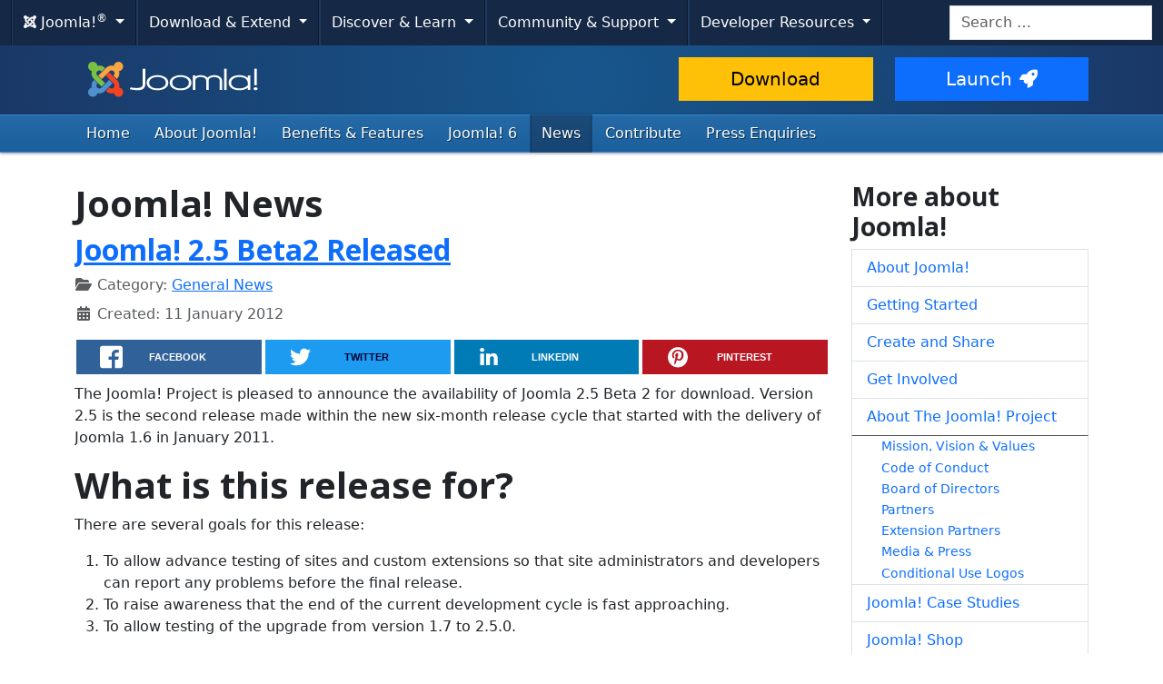

--- FILE ---
content_type: text/css
request_url: https://cdn.joomla.org/template/css/template_4.0.9.min.css?84b806
body_size: 34006
content:
@charset "UTF-8";/*!
 * Joomla.org site template
 *
 * @copyright  Copyright (C) 2005-2023 Open Source Matters, Inc. All rights reserved
 * @license    GNU General Public License version 2 or later
 *//*!
 * Bootstrap  v5.3.3 (https://getbootstrap.com/)
 * Copyright 2011-2024 The Bootstrap Authors
 * Licensed under MIT (https://github.com/twbs/bootstrap/blob/main/LICENSE)
 */:root,[data-bs-theme=light]{--bs-blue:#0d6efd;--bs-indigo:#6610f2;--bs-purple:#6f42c1;--bs-pink:#d63384;--bs-red:#dc3545;--bs-orange:#fd7e14;--bs-yellow:#ffc107;--bs-green:#198754;--bs-teal:#20c997;--bs-cyan:#0dcaf0;--bs-black:#000;--bs-white:#fff;--bs-gray:#6c757d;--bs-gray-dark:#343a40;--bs-gray-100:#f8f9fa;--bs-gray-200:#e9ecef;--bs-gray-300:#dee2e6;--bs-gray-400:#ced4da;--bs-gray-500:#adb5bd;--bs-gray-600:#6c757d;--bs-gray-700:#495057;--bs-gray-800:#343a40;--bs-gray-900:#212529;--bs-primary:#0d6efd;--bs-secondary:#ddd;--bs-success:#198754;--bs-info:#0dcaf0;--bs-warning:#ffc107;--bs-danger:#dc3545;--bs-light:#f8f9fa;--bs-dark:#212529;--bs-primary-rgb:13,110,253;--bs-secondary-rgb:221,221,221;--bs-success-rgb:25,135,84;--bs-info-rgb:13,202,240;--bs-warning-rgb:255,193,7;--bs-danger-rgb:220,53,69;--bs-light-rgb:248,249,250;--bs-dark-rgb:33,37,41;--bs-primary-text-emphasis:rgb(5.2, 44, 101.2);--bs-secondary-text-emphasis:rgb(88.4, 88.4, 88.4);--bs-success-text-emphasis:rgb(10, 54, 33.6);--bs-info-text-emphasis:rgb(5.2, 80.8, 96);--bs-warning-text-emphasis:rgb(102, 77.2, 2.8);--bs-danger-text-emphasis:rgb(88, 21.2, 27.6);--bs-light-text-emphasis:#495057;--bs-dark-text-emphasis:#495057;--bs-primary-bg-subtle:rgb(206.6, 226, 254.6);--bs-secondary-bg-subtle:rgb(248.2, 248.2, 248.2);--bs-success-bg-subtle:rgb(209, 231, 220.8);--bs-info-bg-subtle:rgb(206.6, 244.4, 252);--bs-warning-bg-subtle:rgb(255, 242.6, 205.4);--bs-danger-bg-subtle:rgb(248, 214.6, 217.8);--bs-light-bg-subtle:rgb(251.5, 252, 252.5);--bs-dark-bg-subtle:#ced4da;--bs-primary-border-subtle:rgb(158.2, 197, 254.2);--bs-secondary-border-subtle:rgb(241.4, 241.4, 241.4);--bs-success-border-subtle:rgb(163, 207, 186.6);--bs-info-border-subtle:rgb(158.2, 233.8, 249);--bs-warning-border-subtle:rgb(255, 230.2, 155.8);--bs-danger-border-subtle:rgb(241, 174.2, 180.6);--bs-light-border-subtle:#e9ecef;--bs-dark-border-subtle:#adb5bd;--bs-white-rgb:255,255,255;--bs-black-rgb:0,0,0;--bs-font-sans-serif:system-ui,-apple-system,"Segoe UI",Roboto,"Helvetica Neue","Noto Sans","Liberation Sans",Arial,sans-serif,"Apple Color Emoji","Segoe UI Emoji","Segoe UI Symbol","Noto Color Emoji";--bs-font-monospace:SFMono-Regular,Menlo,Monaco,Consolas,"Liberation Mono","Courier New",monospace;--bs-gradient:linear-gradient(180deg, rgba(255, 255, 255, 0.15), rgba(255, 255, 255, 0));--bs-body-font-family:var(--bs-font-sans-serif);--bs-body-font-size:1rem;--bs-body-font-weight:400;--bs-body-line-height:1.5;--bs-body-color:#212529;--bs-body-color-rgb:33,37,41;--bs-body-bg:#fff;--bs-body-bg-rgb:255,255,255;--bs-emphasis-color:#000;--bs-emphasis-color-rgb:0,0,0;--bs-secondary-color:rgba(33, 37, 41, 0.75);--bs-secondary-color-rgb:33,37,41;--bs-secondary-bg:#e9ecef;--bs-secondary-bg-rgb:233,236,239;--bs-tertiary-color:rgba(33, 37, 41, 0.5);--bs-tertiary-color-rgb:33,37,41;--bs-tertiary-bg:#f8f9fa;--bs-tertiary-bg-rgb:248,249,250;--bs-heading-color:inherit;--bs-link-color:#0d6efd;--bs-link-color-rgb:13,110,253;--bs-link-decoration:underline;--bs-link-hover-color:rgb(10.4, 88, 202.4);--bs-link-hover-color-rgb:10,88,202;--bs-code-color:#d63384;--bs-highlight-color:#212529;--bs-highlight-bg:rgb(255, 242.6, 205.4);--bs-border-width:1px;--bs-border-style:solid;--bs-border-color:#dee2e6;--bs-border-color-translucent:rgba(0, 0, 0, 0.175);--bs-border-radius:0.375rem;--bs-border-radius-sm:0.25rem;--bs-border-radius-lg:0.5rem;--bs-border-radius-xl:1rem;--bs-border-radius-xxl:2rem;--bs-border-radius-2xl:var(--bs-border-radius-xxl);--bs-border-radius-pill:50rem;--bs-box-shadow:0 0.5rem 1rem rgba(0, 0, 0, 0.15);--bs-box-shadow-sm:0 0.125rem 0.25rem rgba(0, 0, 0, 0.075);--bs-box-shadow-lg:0 1rem 3rem rgba(0, 0, 0, 0.175);--bs-box-shadow-inset:inset 0 1px 2px rgba(0, 0, 0, 0.075);--bs-focus-ring-width:0.25rem;--bs-focus-ring-opacity:0.25;--bs-focus-ring-color:rgba(13, 110, 253, 0.25);--bs-form-valid-color:#198754;--bs-form-valid-border-color:#198754;--bs-form-invalid-color:#dc3545;--bs-form-invalid-border-color:#dc3545}@media (prefers-color-scheme:dark){:root{color-scheme:dark;--bs-body-color:#dee2e6;--bs-body-color-rgb:222,226,230;--bs-body-bg:#212529;--bs-body-bg-rgb:33,37,41;--bs-emphasis-color:#fff;--bs-emphasis-color-rgb:255,255,255;--bs-secondary-color:rgba(222, 226, 230, 0.75);--bs-secondary-color-rgb:222,226,230;--bs-secondary-bg:#343a40;--bs-secondary-bg-rgb:52,58,64;--bs-tertiary-color:rgba(222, 226, 230, 0.5);--bs-tertiary-color-rgb:222,226,230;--bs-tertiary-bg:rgb(42.5, 47.5, 52.5);--bs-tertiary-bg-rgb:43,48,53;--bs-primary-text-emphasis:rgb(109.8, 168, 253.8);--bs-secondary-text-emphasis:rgb(234.6, 234.6, 234.6);--bs-success-text-emphasis:rgb(117, 183, 152.4);--bs-info-text-emphasis:rgb(109.8, 223.2, 246);--bs-warning-text-emphasis:rgb(255, 217.8, 106.2);--bs-danger-text-emphasis:rgb(234, 133.8, 143.4);--bs-light-text-emphasis:#f8f9fa;--bs-dark-text-emphasis:#dee2e6;--bs-primary-bg-subtle:rgb(2.6, 22, 50.6);--bs-secondary-bg-subtle:rgb(44.2, 44.2, 44.2);--bs-success-bg-subtle:rgb(5, 27, 16.8);--bs-info-bg-subtle:rgb(2.6, 40.4, 48);--bs-warning-bg-subtle:rgb(51, 38.6, 1.4);--bs-danger-bg-subtle:rgb(44, 10.6, 13.8);--bs-light-bg-subtle:#343a40;--bs-dark-bg-subtle:#1a1d20;--bs-primary-border-subtle:rgb(7.8, 66, 151.8);--bs-secondary-border-subtle:rgb(132.6, 132.6, 132.6);--bs-success-border-subtle:rgb(15, 81, 50.4);--bs-info-border-subtle:rgb(7.8, 121.2, 144);--bs-warning-border-subtle:rgb(153, 115.8, 4.2);--bs-danger-border-subtle:rgb(132, 31.8, 41.4);--bs-light-border-subtle:#495057;--bs-dark-border-subtle:#343a40;--bs-heading-color:#fff;--bs-link-color:rgb(109.8, 168, 253.8);--bs-link-hover-color:rgb(138.84, 185.4, 254.04);--bs-link-color-rgb:110,168,254;--bs-link-hover-color-rgb:139,185,254;--bs-code-color:rgb(230.4, 132.6, 181.2);--bs-highlight-color:#dee2e6;--bs-highlight-bg:rgb(102, 77.2, 2.8);--bs-border-color:#495057;--bs-border-color-translucent:rgba(255, 255, 255, 0.15);--bs-form-valid-color:rgb(117, 183, 152.4);--bs-form-valid-border-color:rgb(117, 183, 152.4);--bs-form-invalid-color:rgb(234, 133.8, 143.4);--bs-form-invalid-border-color:rgb(234, 133.8, 143.4)}}*,::after,::before{box-sizing:border-box}@media (prefers-reduced-motion:no-preference){:root{scroll-behavior:smooth}}body{margin:0;font-family:var(--bs-body-font-family);font-size:var(--bs-body-font-size);font-weight:var(--bs-body-font-weight);line-height:var(--bs-body-line-height);color:var(--bs-body-color);text-align:var(--bs-body-text-align);background-color:var(--bs-body-bg);-webkit-text-size-adjust:100%;-webkit-tap-highlight-color:transparent}hr{margin:1rem 0;color:inherit;border:0;border-top:var(--bs-border-width) solid;opacity:.25}.h1,.h2,.h3,.h4,.h5,.h6,h1,h2,h3,h4,h5,h6{margin-top:0;margin-bottom:.5rem;font-weight:500;line-height:1.2;color:var(--bs-heading-color)}.h1,h1{font-size:calc(1.375rem + 1.5vw)}@media (min-width:1200px){.h1,h1{font-size:2.5rem}}.h2,h2{font-size:calc(1.325rem + .9vw)}@media (min-width:1200px){.h2,h2{font-size:2rem}}.h3,h3{font-size:calc(1.3rem + .6vw)}@media (min-width:1200px){.h3,h3{font-size:1.75rem}}.h4,h4{font-size:calc(1.275rem + .3vw)}@media (min-width:1200px){.h4,h4{font-size:1.5rem}}.h5,h5{font-size:1.25rem}.h6,h6{font-size:1rem}p{margin-top:0;margin-bottom:1rem}abbr[title]{-webkit-text-decoration:underline dotted;text-decoration:underline dotted;cursor:help;-webkit-text-decoration-skip-ink:none;text-decoration-skip-ink:none}address{margin-bottom:1rem;font-style:normal;line-height:inherit}ol,ul{padding-left:2rem}dl,ol,ul{margin-top:0;margin-bottom:1rem}ol ol,ol ul,ul ol,ul ul{margin-bottom:0}dt{font-weight:700}dd{margin-bottom:.5rem;margin-left:0}blockquote{margin:0 0 1rem}b,strong{font-weight:bolder}.small,small{font-size:.875em}.mark,mark{padding:.1875em;color:var(--bs-highlight-color);background-color:var(--bs-highlight-bg)}sub,sup{position:relative;font-size:.75em;line-height:0;vertical-align:baseline}sub{bottom:-.25em}sup{top:-.5em}a{color:rgba(var(--bs-link-color-rgb),var(--bs-link-opacity,1));text-decoration:underline}a:hover{--bs-link-color-rgb:var(--bs-link-hover-color-rgb)}a:not([href]):not([class]),a:not([href]):not([class]):hover{color:inherit;text-decoration:none}code,kbd,pre,samp{font-family:var(--bs-font-monospace);font-size:1em}pre{display:block;margin-top:0;margin-bottom:1rem;overflow:auto;font-size:.875em}pre code{font-size:inherit;color:inherit;word-break:normal}code{font-size:.875em;color:var(--bs-code-color);word-wrap:break-word}a>code{color:inherit}kbd{padding:.1875rem .375rem;font-size:.875em;color:var(--bs-body-bg);background-color:var(--bs-body-color)}kbd kbd{padding:0;font-size:1em}figure{margin:0 0 1rem}img,svg{vertical-align:middle}table{caption-side:bottom;border-collapse:collapse}caption{padding-top:.5rem;padding-bottom:.5rem;color:var(--bs-secondary-color);text-align:left}th{text-align:inherit;text-align:-webkit-match-parent}tbody,td,tfoot,th,thead,tr{border-color:inherit;border-style:solid;border-width:0}label{display:inline-block}button{border-radius:0}button:focus:not(:focus-visible){outline:0}button,input,optgroup,select,textarea{margin:0;font-family:inherit;font-size:inherit;line-height:inherit}button,select{text-transform:none}[role=button]{cursor:pointer}select{word-wrap:normal}select:disabled{opacity:1}[list]:not([type=date]):not([type=datetime-local]):not([type=month]):not([type=week]):not([type=time])::-webkit-calendar-picker-indicator{display:none!important}[type=button],[type=reset],[type=submit],button{-webkit-appearance:button}[type=button]:not(:disabled),[type=reset]:not(:disabled),[type=submit]:not(:disabled),button:not(:disabled){cursor:pointer}::-moz-focus-inner{padding:0;border-style:none}textarea{resize:vertical}fieldset{min-width:0;padding:0;margin:0;border:0}legend{float:left;width:100%;padding:0;margin-bottom:.5rem;font-size:calc(1.275rem + .3vw);line-height:inherit}@media (min-width:1200px){legend{font-size:1.5rem}}legend+*{clear:left}::-webkit-datetime-edit-day-field,::-webkit-datetime-edit-fields-wrapper,::-webkit-datetime-edit-hour-field,::-webkit-datetime-edit-minute,::-webkit-datetime-edit-month-field,::-webkit-datetime-edit-text,::-webkit-datetime-edit-year-field{padding:0}::-webkit-inner-spin-button{height:auto}[type=search]{-webkit-appearance:textfield;outline-offset:-2px}::-webkit-search-decoration{-webkit-appearance:none}::-webkit-color-swatch-wrapper{padding:0}::file-selector-button{font:inherit;-webkit-appearance:button}output{display:inline-block}iframe{border:0}summary{display:list-item;cursor:pointer}progress{vertical-align:baseline}[hidden]{display:none!important}.lead{font-size:1.25rem;font-weight:300}.display-1{font-size:calc(1.625rem + 4.5vw);font-weight:300;line-height:1.2}@media (min-width:1200px){.display-1{font-size:5rem}}.display-2{font-size:calc(1.575rem + 3.9vw);font-weight:300;line-height:1.2}@media (min-width:1200px){.display-2{font-size:4.5rem}}.display-3{font-size:calc(1.525rem + 3.3vw);font-weight:300;line-height:1.2}@media (min-width:1200px){.display-3{font-size:4rem}}.display-4{font-size:calc(1.475rem + 2.7vw);font-weight:300;line-height:1.2}@media (min-width:1200px){.display-4{font-size:3.5rem}}.display-5{font-size:calc(1.425rem + 2.1vw);font-weight:300;line-height:1.2}@media (min-width:1200px){.display-5{font-size:3rem}}.display-6{font-size:calc(1.375rem + 1.5vw);font-weight:300;line-height:1.2}@media (min-width:1200px){.display-6{font-size:2.5rem}}.list-unstyled{padding-left:0;list-style:none}.list-inline{padding-left:0;list-style:none}.list-inline-item{display:inline-block}.list-inline-item:not(:last-child){margin-right:.5rem}.initialism{font-size:.875em;text-transform:uppercase}.blockquote{margin-bottom:1rem;font-size:1.25rem}.blockquote>:last-child{margin-bottom:0}.blockquote-footer{margin-top:-1rem;margin-bottom:1rem;font-size:.875em;color:#6c757d}.blockquote-footer::before{content:"— "}.img-fluid{max-width:100%;height:auto}.img-thumbnail{padding:.25rem;background-color:var(--bs-body-bg);border:var(--bs-border-width) solid var(--bs-border-color);max-width:100%;height:auto}.figure{display:inline-block}.figure-img{margin-bottom:.5rem;line-height:1}.figure-caption{font-size:.875em;color:var(--bs-secondary-color)}.container,.container-fluid,.container-lg,.container-md,.container-sm,.container-xl,.container-xxl{--bs-gutter-x:1.5rem;--bs-gutter-y:0;width:100%;padding-right:calc(var(--bs-gutter-x) * .5);padding-left:calc(var(--bs-gutter-x) * .5);margin-right:auto;margin-left:auto}@media (min-width:576px){.container,.container-sm{max-width:540px}}@media (min-width:768px){.container,.container-md,.container-sm{max-width:720px}}@media (min-width:992px){.container,.container-lg,.container-md,.container-sm{max-width:960px}}@media (min-width:1200px){.container,.container-lg,.container-md,.container-sm,.container-xl{max-width:1140px}}@media (min-width:1400px){.container,.container-lg,.container-md,.container-sm,.container-xl,.container-xxl{max-width:1320px}}:root{--bs-breakpoint-xs:0;--bs-breakpoint-sm:576px;--bs-breakpoint-md:768px;--bs-breakpoint-lg:992px;--bs-breakpoint-xl:1200px;--bs-breakpoint-xxl:1400px}.row{--bs-gutter-x:1.5rem;--bs-gutter-y:0;display:flex;flex-wrap:wrap;margin-top:calc(-1 * var(--bs-gutter-y));margin-right:calc(-.5 * var(--bs-gutter-x));margin-left:calc(-.5 * var(--bs-gutter-x))}.row>*{flex-shrink:0;width:100%;max-width:100%;padding-right:calc(var(--bs-gutter-x) * .5);padding-left:calc(var(--bs-gutter-x) * .5);margin-top:var(--bs-gutter-y)}.col{flex:1 0 0%}.row-cols-auto>*{flex:0 0 auto;width:auto}.row-cols-1>*{flex:0 0 auto;width:100%}.row-cols-2>*{flex:0 0 auto;width:50%}.row-cols-3>*{flex:0 0 auto;width:33.33333333%}.row-cols-4>*{flex:0 0 auto;width:25%}.row-cols-5>*{flex:0 0 auto;width:20%}.row-cols-6>*{flex:0 0 auto;width:16.66666667%}.col-auto{flex:0 0 auto;width:auto}.col-1{flex:0 0 auto;width:8.33333333%}.col-2{flex:0 0 auto;width:16.66666667%}.col-3{flex:0 0 auto;width:25%}.col-4{flex:0 0 auto;width:33.33333333%}.col-5{flex:0 0 auto;width:41.66666667%}.col-6{flex:0 0 auto;width:50%}.col-7{flex:0 0 auto;width:58.33333333%}.col-8{flex:0 0 auto;width:66.66666667%}.col-9{flex:0 0 auto;width:75%}.col-10{flex:0 0 auto;width:83.33333333%}.col-11{flex:0 0 auto;width:91.66666667%}.col-12{flex:0 0 auto;width:100%}.offset-1{margin-left:8.33333333%}.offset-2{margin-left:16.66666667%}.offset-3{margin-left:25%}.offset-4{margin-left:33.33333333%}.offset-5{margin-left:41.66666667%}.offset-6{margin-left:50%}.offset-7{margin-left:58.33333333%}.offset-8{margin-left:66.66666667%}.offset-9{margin-left:75%}.offset-10{margin-left:83.33333333%}.offset-11{margin-left:91.66666667%}.g-0,.gx-0{--bs-gutter-x:0}.g-0,.gy-0{--bs-gutter-y:0}.g-1,.gx-1{--bs-gutter-x:0.25rem}.g-1,.gy-1{--bs-gutter-y:0.25rem}.g-2,.gx-2{--bs-gutter-x:0.5rem}.g-2,.gy-2{--bs-gutter-y:0.5rem}.g-3,.gx-3{--bs-gutter-x:1rem}.g-3,.gy-3{--bs-gutter-y:1rem}.g-4,.gx-4{--bs-gutter-x:1.5rem}.g-4,.gy-4{--bs-gutter-y:1.5rem}.g-5,.gx-5{--bs-gutter-x:3rem}.g-5,.gy-5{--bs-gutter-y:3rem}@media (min-width:576px){.col-sm{flex:1 0 0%}.row-cols-sm-auto>*{flex:0 0 auto;width:auto}.row-cols-sm-1>*{flex:0 0 auto;width:100%}.row-cols-sm-2>*{flex:0 0 auto;width:50%}.row-cols-sm-3>*{flex:0 0 auto;width:33.33333333%}.row-cols-sm-4>*{flex:0 0 auto;width:25%}.row-cols-sm-5>*{flex:0 0 auto;width:20%}.row-cols-sm-6>*{flex:0 0 auto;width:16.66666667%}.col-sm-auto{flex:0 0 auto;width:auto}.col-sm-1{flex:0 0 auto;width:8.33333333%}.col-sm-2{flex:0 0 auto;width:16.66666667%}.col-sm-3{flex:0 0 auto;width:25%}.col-sm-4{flex:0 0 auto;width:33.33333333%}.col-sm-5{flex:0 0 auto;width:41.66666667%}.col-sm-6{flex:0 0 auto;width:50%}.col-sm-7{flex:0 0 auto;width:58.33333333%}.col-sm-8{flex:0 0 auto;width:66.66666667%}.col-sm-9{flex:0 0 auto;width:75%}.col-sm-10{flex:0 0 auto;width:83.33333333%}.col-sm-11{flex:0 0 auto;width:91.66666667%}.col-sm-12{flex:0 0 auto;width:100%}.offset-sm-0{margin-left:0}.offset-sm-1{margin-left:8.33333333%}.offset-sm-2{margin-left:16.66666667%}.offset-sm-3{margin-left:25%}.offset-sm-4{margin-left:33.33333333%}.offset-sm-5{margin-left:41.66666667%}.offset-sm-6{margin-left:50%}.offset-sm-7{margin-left:58.33333333%}.offset-sm-8{margin-left:66.66666667%}.offset-sm-9{margin-left:75%}.offset-sm-10{margin-left:83.33333333%}.offset-sm-11{margin-left:91.66666667%}.g-sm-0,.gx-sm-0{--bs-gutter-x:0}.g-sm-0,.gy-sm-0{--bs-gutter-y:0}.g-sm-1,.gx-sm-1{--bs-gutter-x:0.25rem}.g-sm-1,.gy-sm-1{--bs-gutter-y:0.25rem}.g-sm-2,.gx-sm-2{--bs-gutter-x:0.5rem}.g-sm-2,.gy-sm-2{--bs-gutter-y:0.5rem}.g-sm-3,.gx-sm-3{--bs-gutter-x:1rem}.g-sm-3,.gy-sm-3{--bs-gutter-y:1rem}.g-sm-4,.gx-sm-4{--bs-gutter-x:1.5rem}.g-sm-4,.gy-sm-4{--bs-gutter-y:1.5rem}.g-sm-5,.gx-sm-5{--bs-gutter-x:3rem}.g-sm-5,.gy-sm-5{--bs-gutter-y:3rem}}@media (min-width:768px){.col-md{flex:1 0 0%}.row-cols-md-auto>*{flex:0 0 auto;width:auto}.row-cols-md-1>*{flex:0 0 auto;width:100%}.row-cols-md-2>*{flex:0 0 auto;width:50%}.row-cols-md-3>*{flex:0 0 auto;width:33.33333333%}.row-cols-md-4>*{flex:0 0 auto;width:25%}.row-cols-md-5>*{flex:0 0 auto;width:20%}.row-cols-md-6>*{flex:0 0 auto;width:16.66666667%}.col-md-auto{flex:0 0 auto;width:auto}.col-md-1{flex:0 0 auto;width:8.33333333%}.col-md-2{flex:0 0 auto;width:16.66666667%}.col-md-3{flex:0 0 auto;width:25%}.col-md-4{flex:0 0 auto;width:33.33333333%}.col-md-5{flex:0 0 auto;width:41.66666667%}.col-md-6{flex:0 0 auto;width:50%}.col-md-7{flex:0 0 auto;width:58.33333333%}.col-md-8{flex:0 0 auto;width:66.66666667%}.col-md-9{flex:0 0 auto;width:75%}.col-md-10{flex:0 0 auto;width:83.33333333%}.col-md-11{flex:0 0 auto;width:91.66666667%}.col-md-12{flex:0 0 auto;width:100%}.offset-md-0{margin-left:0}.offset-md-1{margin-left:8.33333333%}.offset-md-2{margin-left:16.66666667%}.offset-md-3{margin-left:25%}.offset-md-4{margin-left:33.33333333%}.offset-md-5{margin-left:41.66666667%}.offset-md-6{margin-left:50%}.offset-md-7{margin-left:58.33333333%}.offset-md-8{margin-left:66.66666667%}.offset-md-9{margin-left:75%}.offset-md-10{margin-left:83.33333333%}.offset-md-11{margin-left:91.66666667%}.g-md-0,.gx-md-0{--bs-gutter-x:0}.g-md-0,.gy-md-0{--bs-gutter-y:0}.g-md-1,.gx-md-1{--bs-gutter-x:0.25rem}.g-md-1,.gy-md-1{--bs-gutter-y:0.25rem}.g-md-2,.gx-md-2{--bs-gutter-x:0.5rem}.g-md-2,.gy-md-2{--bs-gutter-y:0.5rem}.g-md-3,.gx-md-3{--bs-gutter-x:1rem}.g-md-3,.gy-md-3{--bs-gutter-y:1rem}.g-md-4,.gx-md-4{--bs-gutter-x:1.5rem}.g-md-4,.gy-md-4{--bs-gutter-y:1.5rem}.g-md-5,.gx-md-5{--bs-gutter-x:3rem}.g-md-5,.gy-md-5{--bs-gutter-y:3rem}}@media (min-width:992px){.col-lg{flex:1 0 0%}.row-cols-lg-auto>*{flex:0 0 auto;width:auto}.row-cols-lg-1>*{flex:0 0 auto;width:100%}.row-cols-lg-2>*{flex:0 0 auto;width:50%}.row-cols-lg-3>*{flex:0 0 auto;width:33.33333333%}.row-cols-lg-4>*{flex:0 0 auto;width:25%}.row-cols-lg-5>*{flex:0 0 auto;width:20%}.row-cols-lg-6>*{flex:0 0 auto;width:16.66666667%}.col-lg-auto{flex:0 0 auto;width:auto}.col-lg-1{flex:0 0 auto;width:8.33333333%}.col-lg-2{flex:0 0 auto;width:16.66666667%}.col-lg-3{flex:0 0 auto;width:25%}.col-lg-4{flex:0 0 auto;width:33.33333333%}.col-lg-5{flex:0 0 auto;width:41.66666667%}.col-lg-6{flex:0 0 auto;width:50%}.col-lg-7{flex:0 0 auto;width:58.33333333%}.col-lg-8{flex:0 0 auto;width:66.66666667%}.col-lg-9{flex:0 0 auto;width:75%}.col-lg-10{flex:0 0 auto;width:83.33333333%}.col-lg-11{flex:0 0 auto;width:91.66666667%}.col-lg-12{flex:0 0 auto;width:100%}.offset-lg-0{margin-left:0}.offset-lg-1{margin-left:8.33333333%}.offset-lg-2{margin-left:16.66666667%}.offset-lg-3{margin-left:25%}.offset-lg-4{margin-left:33.33333333%}.offset-lg-5{margin-left:41.66666667%}.offset-lg-6{margin-left:50%}.offset-lg-7{margin-left:58.33333333%}.offset-lg-8{margin-left:66.66666667%}.offset-lg-9{margin-left:75%}.offset-lg-10{margin-left:83.33333333%}.offset-lg-11{margin-left:91.66666667%}.g-lg-0,.gx-lg-0{--bs-gutter-x:0}.g-lg-0,.gy-lg-0{--bs-gutter-y:0}.g-lg-1,.gx-lg-1{--bs-gutter-x:0.25rem}.g-lg-1,.gy-lg-1{--bs-gutter-y:0.25rem}.g-lg-2,.gx-lg-2{--bs-gutter-x:0.5rem}.g-lg-2,.gy-lg-2{--bs-gutter-y:0.5rem}.g-lg-3,.gx-lg-3{--bs-gutter-x:1rem}.g-lg-3,.gy-lg-3{--bs-gutter-y:1rem}.g-lg-4,.gx-lg-4{--bs-gutter-x:1.5rem}.g-lg-4,.gy-lg-4{--bs-gutter-y:1.5rem}.g-lg-5,.gx-lg-5{--bs-gutter-x:3rem}.g-lg-5,.gy-lg-5{--bs-gutter-y:3rem}}@media (min-width:1200px){.col-xl{flex:1 0 0%}.row-cols-xl-auto>*{flex:0 0 auto;width:auto}.row-cols-xl-1>*{flex:0 0 auto;width:100%}.row-cols-xl-2>*{flex:0 0 auto;width:50%}.row-cols-xl-3>*{flex:0 0 auto;width:33.33333333%}.row-cols-xl-4>*{flex:0 0 auto;width:25%}.row-cols-xl-5>*{flex:0 0 auto;width:20%}.row-cols-xl-6>*{flex:0 0 auto;width:16.66666667%}.col-xl-auto{flex:0 0 auto;width:auto}.col-xl-1{flex:0 0 auto;width:8.33333333%}.col-xl-2{flex:0 0 auto;width:16.66666667%}.col-xl-3{flex:0 0 auto;width:25%}.col-xl-4{flex:0 0 auto;width:33.33333333%}.col-xl-5{flex:0 0 auto;width:41.66666667%}.col-xl-6{flex:0 0 auto;width:50%}.col-xl-7{flex:0 0 auto;width:58.33333333%}.col-xl-8{flex:0 0 auto;width:66.66666667%}.col-xl-9{flex:0 0 auto;width:75%}.col-xl-10{flex:0 0 auto;width:83.33333333%}.col-xl-11{flex:0 0 auto;width:91.66666667%}.col-xl-12{flex:0 0 auto;width:100%}.offset-xl-0{margin-left:0}.offset-xl-1{margin-left:8.33333333%}.offset-xl-2{margin-left:16.66666667%}.offset-xl-3{margin-left:25%}.offset-xl-4{margin-left:33.33333333%}.offset-xl-5{margin-left:41.66666667%}.offset-xl-6{margin-left:50%}.offset-xl-7{margin-left:58.33333333%}.offset-xl-8{margin-left:66.66666667%}.offset-xl-9{margin-left:75%}.offset-xl-10{margin-left:83.33333333%}.offset-xl-11{margin-left:91.66666667%}.g-xl-0,.gx-xl-0{--bs-gutter-x:0}.g-xl-0,.gy-xl-0{--bs-gutter-y:0}.g-xl-1,.gx-xl-1{--bs-gutter-x:0.25rem}.g-xl-1,.gy-xl-1{--bs-gutter-y:0.25rem}.g-xl-2,.gx-xl-2{--bs-gutter-x:0.5rem}.g-xl-2,.gy-xl-2{--bs-gutter-y:0.5rem}.g-xl-3,.gx-xl-3{--bs-gutter-x:1rem}.g-xl-3,.gy-xl-3{--bs-gutter-y:1rem}.g-xl-4,.gx-xl-4{--bs-gutter-x:1.5rem}.g-xl-4,.gy-xl-4{--bs-gutter-y:1.5rem}.g-xl-5,.gx-xl-5{--bs-gutter-x:3rem}.g-xl-5,.gy-xl-5{--bs-gutter-y:3rem}}@media (min-width:1400px){.col-xxl{flex:1 0 0%}.row-cols-xxl-auto>*{flex:0 0 auto;width:auto}.row-cols-xxl-1>*{flex:0 0 auto;width:100%}.row-cols-xxl-2>*{flex:0 0 auto;width:50%}.row-cols-xxl-3>*{flex:0 0 auto;width:33.33333333%}.row-cols-xxl-4>*{flex:0 0 auto;width:25%}.row-cols-xxl-5>*{flex:0 0 auto;width:20%}.row-cols-xxl-6>*{flex:0 0 auto;width:16.66666667%}.col-xxl-auto{flex:0 0 auto;width:auto}.col-xxl-1{flex:0 0 auto;width:8.33333333%}.col-xxl-2{flex:0 0 auto;width:16.66666667%}.col-xxl-3{flex:0 0 auto;width:25%}.col-xxl-4{flex:0 0 auto;width:33.33333333%}.col-xxl-5{flex:0 0 auto;width:41.66666667%}.col-xxl-6{flex:0 0 auto;width:50%}.col-xxl-7{flex:0 0 auto;width:58.33333333%}.col-xxl-8{flex:0 0 auto;width:66.66666667%}.col-xxl-9{flex:0 0 auto;width:75%}.col-xxl-10{flex:0 0 auto;width:83.33333333%}.col-xxl-11{flex:0 0 auto;width:91.66666667%}.col-xxl-12{flex:0 0 auto;width:100%}.offset-xxl-0{margin-left:0}.offset-xxl-1{margin-left:8.33333333%}.offset-xxl-2{margin-left:16.66666667%}.offset-xxl-3{margin-left:25%}.offset-xxl-4{margin-left:33.33333333%}.offset-xxl-5{margin-left:41.66666667%}.offset-xxl-6{margin-left:50%}.offset-xxl-7{margin-left:58.33333333%}.offset-xxl-8{margin-left:66.66666667%}.offset-xxl-9{margin-left:75%}.offset-xxl-10{margin-left:83.33333333%}.offset-xxl-11{margin-left:91.66666667%}.g-xxl-0,.gx-xxl-0{--bs-gutter-x:0}.g-xxl-0,.gy-xxl-0{--bs-gutter-y:0}.g-xxl-1,.gx-xxl-1{--bs-gutter-x:0.25rem}.g-xxl-1,.gy-xxl-1{--bs-gutter-y:0.25rem}.g-xxl-2,.gx-xxl-2{--bs-gutter-x:0.5rem}.g-xxl-2,.gy-xxl-2{--bs-gutter-y:0.5rem}.g-xxl-3,.gx-xxl-3{--bs-gutter-x:1rem}.g-xxl-3,.gy-xxl-3{--bs-gutter-y:1rem}.g-xxl-4,.gx-xxl-4{--bs-gutter-x:1.5rem}.g-xxl-4,.gy-xxl-4{--bs-gutter-y:1.5rem}.g-xxl-5,.gx-xxl-5{--bs-gutter-x:3rem}.g-xxl-5,.gy-xxl-5{--bs-gutter-y:3rem}}.table{--bs-table-color-type:initial;--bs-table-bg-type:initial;--bs-table-color-state:initial;--bs-table-bg-state:initial;--bs-table-color:var(--bs-emphasis-color);--bs-table-bg:var(--bs-body-bg);--bs-table-border-color:var(--bs-border-color);--bs-table-accent-bg:transparent;--bs-table-striped-color:var(--bs-emphasis-color);--bs-table-striped-bg:rgba(var(--bs-emphasis-color-rgb), 0.05);--bs-table-active-color:var(--bs-emphasis-color);--bs-table-active-bg:rgba(var(--bs-emphasis-color-rgb), 0.1);--bs-table-hover-color:var(--bs-emphasis-color);--bs-table-hover-bg:rgba(var(--bs-emphasis-color-rgb), 0.075);width:100%;margin-bottom:1rem;vertical-align:top;border-color:var(--bs-table-border-color)}.table>:not(caption)>*>*{padding:.5rem .5rem;color:var(--bs-table-color-state,var(--bs-table-color-type,var(--bs-table-color)));background-color:var(--bs-table-bg);border-bottom-width:var(--bs-border-width);box-shadow:inset 0 0 0 9999px var(--bs-table-bg-state,var(--bs-table-bg-type,var(--bs-table-accent-bg)))}.table>tbody{vertical-align:inherit}.table>thead{vertical-align:bottom}.table-group-divider{border-top:calc(var(--bs-border-width) * 2) solid currentcolor}.caption-top{caption-side:top}.table-sm>:not(caption)>*>*{padding:.25rem .25rem}.table-bordered>:not(caption)>*{border-width:var(--bs-border-width) 0}.table-bordered>:not(caption)>*>*{border-width:0 var(--bs-border-width)}.table-borderless>:not(caption)>*>*{border-bottom-width:0}.table-borderless>:not(:first-child){border-top-width:0}.table-striped>tbody>tr:nth-of-type(odd)>*{--bs-table-color-type:var(--bs-table-striped-color);--bs-table-bg-type:var(--bs-table-striped-bg)}.table-striped-columns>:not(caption)>tr>:nth-child(2n){--bs-table-color-type:var(--bs-table-striped-color);--bs-table-bg-type:var(--bs-table-striped-bg)}.table-active{--bs-table-color-state:var(--bs-table-active-color);--bs-table-bg-state:var(--bs-table-active-bg)}.table-hover>tbody>tr:hover>*{--bs-table-color-state:var(--bs-table-hover-color);--bs-table-bg-state:var(--bs-table-hover-bg)}.table-primary{--bs-table-color:#000;--bs-table-bg:rgb(206.6, 226, 254.6);--bs-table-border-color:rgb(165.28, 180.8, 203.68);--bs-table-striped-bg:rgb(196.27, 214.7, 241.87);--bs-table-striped-color:#000;--bs-table-active-bg:rgb(185.94, 203.4, 229.14);--bs-table-active-color:#000;--bs-table-hover-bg:rgb(191.105, 209.05, 235.505);--bs-table-hover-color:#000;color:var(--bs-table-color);border-color:var(--bs-table-border-color)}.table-secondary{--bs-table-color:#000;--bs-table-bg:rgb(248.2, 248.2, 248.2);--bs-table-border-color:rgb(198.56, 198.56, 198.56);--bs-table-striped-bg:rgb(235.79, 235.79, 235.79);--bs-table-striped-color:#000;--bs-table-active-bg:rgb(223.38, 223.38, 223.38);--bs-table-active-color:#000;--bs-table-hover-bg:rgb(229.585, 229.585, 229.585);--bs-table-hover-color:#000;color:var(--bs-table-color);border-color:var(--bs-table-border-color)}.table-success{--bs-table-color:#000;--bs-table-bg:rgb(209, 231, 220.8);--bs-table-border-color:rgb(167.2, 184.8, 176.64);--bs-table-striped-bg:rgb(198.55, 219.45, 209.76);--bs-table-striped-color:#000;--bs-table-active-bg:rgb(188.1, 207.9, 198.72);--bs-table-active-color:#000;--bs-table-hover-bg:rgb(193.325, 213.675, 204.24);--bs-table-hover-color:#000;color:var(--bs-table-color);border-color:var(--bs-table-border-color)}.table-info{--bs-table-color:#000;--bs-table-bg:rgb(206.6, 244.4, 252);--bs-table-border-color:rgb(165.28, 195.52, 201.6);--bs-table-striped-bg:rgb(196.27, 232.18, 239.4);--bs-table-striped-color:#000;--bs-table-active-bg:rgb(185.94, 219.96, 226.8);--bs-table-active-color:#000;--bs-table-hover-bg:rgb(191.105, 226.07, 233.1);--bs-table-hover-color:#000;color:var(--bs-table-color);border-color:var(--bs-table-border-color)}.table-warning{--bs-table-color:#000;--bs-table-bg:rgb(255, 242.6, 205.4);--bs-table-border-color:rgb(204, 194.08, 164.32);--bs-table-striped-bg:rgb(242.25, 230.47, 195.13);--bs-table-striped-color:#000;--bs-table-active-bg:rgb(229.5, 218.34, 184.86);--bs-table-active-color:#000;--bs-table-hover-bg:rgb(235.875, 224.405, 189.995);--bs-table-hover-color:#000;color:var(--bs-table-color);border-color:var(--bs-table-border-color)}.table-danger{--bs-table-color:#000;--bs-table-bg:rgb(248, 214.6, 217.8);--bs-table-border-color:rgb(198.4, 171.68, 174.24);--bs-table-striped-bg:rgb(235.6, 203.87, 206.91);--bs-table-striped-color:#000;--bs-table-active-bg:rgb(223.2, 193.14, 196.02);--bs-table-active-color:#000;--bs-table-hover-bg:rgb(229.4, 198.505, 201.465);--bs-table-hover-color:#000;color:var(--bs-table-color);border-color:var(--bs-table-border-color)}.table-light{--bs-table-color:#000;--bs-table-bg:#f8f9fa;--bs-table-border-color:rgb(198.4, 199.2, 200);--bs-table-striped-bg:rgb(235.6, 236.55, 237.5);--bs-table-striped-color:#000;--bs-table-active-bg:rgb(223.2, 224.1, 225);--bs-table-active-color:#000;--bs-table-hover-bg:rgb(229.4, 230.325, 231.25);--bs-table-hover-color:#000;color:var(--bs-table-color);border-color:var(--bs-table-border-color)}.table-dark{--bs-table-color:#fff;--bs-table-bg:#212529;--bs-table-border-color:rgb(77.4, 80.6, 83.8);--bs-table-striped-bg:rgb(44.1, 47.9, 51.7);--bs-table-striped-color:#fff;--bs-table-active-bg:rgb(55.2, 58.8, 62.4);--bs-table-active-color:#fff;--bs-table-hover-bg:rgb(49.65, 53.35, 57.05);--bs-table-hover-color:#fff;color:var(--bs-table-color);border-color:var(--bs-table-border-color)}.table-responsive{overflow-x:auto;-webkit-overflow-scrolling:touch}@media (max-width:575.98px){.table-responsive-sm{overflow-x:auto;-webkit-overflow-scrolling:touch}}@media (max-width:767.98px){.table-responsive-md{overflow-x:auto;-webkit-overflow-scrolling:touch}}@media (max-width:991.98px){.table-responsive-lg{overflow-x:auto;-webkit-overflow-scrolling:touch}}@media (max-width:1199.98px){.table-responsive-xl{overflow-x:auto;-webkit-overflow-scrolling:touch}}@media (max-width:1399.98px){.table-responsive-xxl{overflow-x:auto;-webkit-overflow-scrolling:touch}}.form-label{margin-bottom:.5rem}.col-form-label{padding-top:calc(.375rem + var(--bs-border-width));padding-bottom:calc(.375rem + var(--bs-border-width));margin-bottom:0;font-size:inherit;line-height:1.5}.col-form-label-lg{padding-top:calc(.5rem + var(--bs-border-width));padding-bottom:calc(.5rem + var(--bs-border-width));font-size:1.25rem}.col-form-label-sm{padding-top:calc(.25rem + var(--bs-border-width));padding-bottom:calc(.25rem + var(--bs-border-width));font-size:.875rem}.form-text{margin-top:.25rem;font-size:.875em;color:var(--bs-secondary-color)}.form-control{display:block;width:100%;padding:.375rem .75rem;font-size:1rem;font-weight:400;line-height:1.5;color:var(--bs-body-color);-webkit-appearance:none;-moz-appearance:none;appearance:none;background-color:var(--bs-body-bg);background-clip:padding-box;border:var(--bs-border-width) solid var(--bs-border-color);border-radius:0;transition:border-color .15s ease-in-out,box-shadow .15s ease-in-out}@media (prefers-reduced-motion:reduce){.form-control{transition:none}}.form-control[type=file]{overflow:hidden}.form-control[type=file]:not(:disabled):not([readonly]){cursor:pointer}.form-control:focus{color:var(--bs-body-color);background-color:var(--bs-body-bg);border-color:rgb(134,182.5,254);outline:0;box-shadow:0 0 0 .25rem rgba(13,110,253,.25)}.form-control::-webkit-date-and-time-value{min-width:85px;height:1.5em;margin:0}.form-control::-webkit-datetime-edit{display:block;padding:0}.form-control::-moz-placeholder{color:var(--bs-secondary-color);opacity:1}.form-control::placeholder{color:var(--bs-secondary-color);opacity:1}.form-control:disabled{background-color:var(--bs-secondary-bg);opacity:1}.form-control::file-selector-button{padding:.375rem .75rem;margin:-.375rem -.75rem;margin-inline-end:.75rem;color:var(--bs-body-color);background-color:var(--bs-tertiary-bg);pointer-events:none;border-color:inherit;border-style:solid;border-width:0;border-inline-end-width:var(--bs-border-width);border-radius:0;transition:color .15s ease-in-out,background-color .15s ease-in-out,border-color .15s ease-in-out,box-shadow .15s ease-in-out}@media (prefers-reduced-motion:reduce){.form-control::file-selector-button{transition:none}}.form-control:hover:not(:disabled):not([readonly])::file-selector-button{background-color:var(--bs-secondary-bg)}.form-control-plaintext{display:block;width:100%;padding:.375rem 0;margin-bottom:0;line-height:1.5;color:var(--bs-body-color);background-color:transparent;border:solid transparent;border-width:var(--bs-border-width) 0}.form-control-plaintext:focus{outline:0}.form-control-plaintext.form-control-lg,.form-control-plaintext.form-control-sm{padding-right:0;padding-left:0}.form-control-sm{min-height:calc(1.5em + .5rem + calc(var(--bs-border-width) * 2));padding:.25rem .5rem;font-size:.875rem}.form-control-sm::file-selector-button{padding:.25rem .5rem;margin:-.25rem -.5rem;margin-inline-end:.5rem}.form-control-lg{min-height:calc(1.5em + 1rem + calc(var(--bs-border-width) * 2));padding:.5rem 1rem;font-size:1.25rem}.form-control-lg::file-selector-button{padding:.5rem 1rem;margin:-.5rem -1rem;margin-inline-end:1rem}textarea.form-control{min-height:calc(1.5em + .75rem + calc(var(--bs-border-width) * 2))}textarea.form-control-sm{min-height:calc(1.5em + .5rem + calc(var(--bs-border-width) * 2))}textarea.form-control-lg{min-height:calc(1.5em + 1rem + calc(var(--bs-border-width) * 2))}.form-control-color{width:3rem;height:calc(1.5em + .75rem + calc(var(--bs-border-width) * 2));padding:.375rem}.form-control-color:not(:disabled):not([readonly]){cursor:pointer}.form-control-color::-moz-color-swatch{border:0!important}.form-control-color::-webkit-color-swatch{border:0!important}.form-control-color.form-control-sm{height:calc(1.5em + .5rem + calc(var(--bs-border-width) * 2))}.form-control-color.form-control-lg{height:calc(1.5em + 1rem + calc(var(--bs-border-width) * 2))}.form-select{--bs-form-select-bg-img:url("data:image/svg+xml,%3csvg xmlns='http://www.w3.org/2000/svg' viewBox='0 0 16 16'%3e%3cpath fill='none' stroke='%23343a40' stroke-linecap='round' stroke-linejoin='round' stroke-width='2' d='m2 5 6 6 6-6'/%3e%3c/svg%3e");display:block;width:100%;padding:.375rem 2.25rem .375rem .75rem;font-size:1rem;font-weight:400;line-height:1.5;color:var(--bs-body-color);-webkit-appearance:none;-moz-appearance:none;appearance:none;background-color:var(--bs-body-bg);background-image:var(--bs-form-select-bg-img),var(--bs-form-select-bg-icon,none);background-repeat:no-repeat;background-position:right .75rem center;background-size:16px 12px;border:var(--bs-border-width) solid var(--bs-border-color);border-radius:0;transition:border-color .15s ease-in-out,box-shadow .15s ease-in-out}@media (prefers-reduced-motion:reduce){.form-select{transition:none}}.form-select:focus{border-color:rgb(134,182.5,254);outline:0;box-shadow:0 0 0 .25rem rgba(13,110,253,.25)}.form-select[multiple],.form-select[size]:not([size="1"]){padding-right:.75rem;background-image:none}.form-select:disabled{background-color:var(--bs-secondary-bg)}.form-select:-moz-focusring{color:transparent;text-shadow:0 0 0 var(--bs-body-color)}.form-select-sm{padding-top:.25rem;padding-bottom:.25rem;padding-left:.5rem;font-size:.875rem}.form-select-lg{padding-top:.5rem;padding-bottom:.5rem;padding-left:1rem;font-size:1.25rem}@media (prefers-color-scheme:dark){.form-select{--bs-form-select-bg-img:url("data:image/svg+xml,%3csvg xmlns='http://www.w3.org/2000/svg' viewBox='0 0 16 16'%3e%3cpath fill='none' stroke='%23dee2e6' stroke-linecap='round' stroke-linejoin='round' stroke-width='2' d='m2 5 6 6 6-6'/%3e%3c/svg%3e")}}.form-check{display:block;min-height:1.5rem;padding-left:1.5em;margin-bottom:.125rem}.form-check .form-check-input{float:left;margin-left:-1.5em}.form-check-reverse{padding-right:1.5em;padding-left:0;text-align:right}.form-check-reverse .form-check-input{float:right;margin-right:-1.5em;margin-left:0}.form-check-input{--bs-form-check-bg:var(--bs-body-bg);flex-shrink:0;width:1em;height:1em;margin-top:.25em;vertical-align:top;-webkit-appearance:none;-moz-appearance:none;appearance:none;background-color:var(--bs-form-check-bg);background-image:var(--bs-form-check-bg-image);background-repeat:no-repeat;background-position:center;background-size:contain;border:var(--bs-border-width) solid var(--bs-border-color);-webkit-print-color-adjust:exact;print-color-adjust:exact}.form-check-input[type=radio]{border-radius:50%}.form-check-input:active{filter:brightness(90%)}.form-check-input:focus{border-color:rgb(134,182.5,254);outline:0;box-shadow:0 0 0 .25rem rgba(13,110,253,.25)}.form-check-input:checked{background-color:#0d6efd;border-color:#0d6efd}.form-check-input:checked[type=checkbox]{--bs-form-check-bg-image:url("data:image/svg+xml,%3csvg xmlns='http://www.w3.org/2000/svg' viewBox='0 0 20 20'%3e%3cpath fill='none' stroke='%23fff' stroke-linecap='round' stroke-linejoin='round' stroke-width='3' d='m6 10 3 3 6-6'/%3e%3c/svg%3e")}.form-check-input:checked[type=radio]{--bs-form-check-bg-image:url("data:image/svg+xml,%3csvg xmlns='http://www.w3.org/2000/svg' viewBox='-4 -4 8 8'%3e%3ccircle r='2' fill='%23fff'/%3e%3c/svg%3e")}.form-check-input[type=checkbox]:indeterminate{background-color:#0d6efd;border-color:#0d6efd;--bs-form-check-bg-image:url("data:image/svg+xml,%3csvg xmlns='http://www.w3.org/2000/svg' viewBox='0 0 20 20'%3e%3cpath fill='none' stroke='%23fff' stroke-linecap='round' stroke-linejoin='round' stroke-width='3' d='M6 10h8'/%3e%3c/svg%3e")}.form-check-input:disabled{pointer-events:none;filter:none;opacity:.5}.form-check-input:disabled~.form-check-label,.form-check-input[disabled]~.form-check-label{cursor:default;opacity:.5}.form-switch{padding-left:2.5em}.form-switch .form-check-input{--bs-form-switch-bg:url("data:image/svg+xml,%3csvg xmlns='http://www.w3.org/2000/svg' viewBox='-4 -4 8 8'%3e%3ccircle r='3' fill='rgba%280, 0, 0, 0.25%29'/%3e%3c/svg%3e");width:2em;margin-left:-2.5em;background-image:var(--bs-form-switch-bg);background-position:left center;border-radius:0;transition:background-position .15s ease-in-out}@media (prefers-reduced-motion:reduce){.form-switch .form-check-input{transition:none}}.form-switch .form-check-input:focus{--bs-form-switch-bg:url("data:image/svg+xml,%3csvg xmlns='http://www.w3.org/2000/svg' viewBox='-4 -4 8 8'%3e%3ccircle r='3' fill='rgb%28134, 182.5, 254%29'/%3e%3c/svg%3e")}.form-switch .form-check-input:checked{background-position:right center;--bs-form-switch-bg:url("data:image/svg+xml,%3csvg xmlns='http://www.w3.org/2000/svg' viewBox='-4 -4 8 8'%3e%3ccircle r='3' fill='%23fff'/%3e%3c/svg%3e")}.form-switch.form-check-reverse{padding-right:2.5em;padding-left:0}.form-switch.form-check-reverse .form-check-input{margin-right:-2.5em;margin-left:0}.form-check-inline{display:inline-block;margin-right:1rem}.btn-check{position:absolute;clip:rect(0,0,0,0);pointer-events:none}.btn-check:disabled+.btn,.btn-check[disabled]+.btn{pointer-events:none;filter:none;opacity:.65}@media (prefers-color-scheme:dark){.form-switch .form-check-input:not(:checked):not(:focus){--bs-form-switch-bg:url("data:image/svg+xml,%3csvg xmlns='http://www.w3.org/2000/svg' viewBox='-4 -4 8 8'%3e%3ccircle r='3' fill='rgba%28255, 255, 255, 0.25%29'/%3e%3c/svg%3e")}}.form-range{width:100%;height:1.5rem;padding:0;-webkit-appearance:none;-moz-appearance:none;appearance:none;background-color:transparent}.form-range:focus{outline:0}.form-range:focus::-webkit-slider-thumb{box-shadow:0 0 0 1px #fff,0 0 0 .25rem rgba(13,110,253,.25)}.form-range:focus::-moz-range-thumb{box-shadow:0 0 0 1px #fff,0 0 0 .25rem rgba(13,110,253,.25)}.form-range::-moz-focus-outer{border:0}.form-range::-webkit-slider-thumb{width:1rem;height:1rem;margin-top:-.25rem;-webkit-appearance:none;appearance:none;background-color:#0d6efd;border:0;-webkit-transition:background-color .15s ease-in-out,border-color .15s ease-in-out,box-shadow .15s ease-in-out;transition:background-color .15s ease-in-out,border-color .15s ease-in-out,box-shadow .15s ease-in-out}@media (prefers-reduced-motion:reduce){.form-range::-webkit-slider-thumb{-webkit-transition:none;transition:none}}.form-range::-webkit-slider-thumb:active{background-color:rgb(182.4,211.5,254.4)}.form-range::-webkit-slider-runnable-track{width:100%;height:.5rem;color:transparent;cursor:pointer;background-color:var(--bs-secondary-bg);border-color:transparent}.form-range::-moz-range-thumb{width:1rem;height:1rem;-moz-appearance:none;appearance:none;background-color:#0d6efd;border:0;-moz-transition:background-color .15s ease-in-out,border-color .15s ease-in-out,box-shadow .15s ease-in-out;transition:background-color .15s ease-in-out,border-color .15s ease-in-out,box-shadow .15s ease-in-out}@media (prefers-reduced-motion:reduce){.form-range::-moz-range-thumb{-moz-transition:none;transition:none}}.form-range::-moz-range-thumb:active{background-color:rgb(182.4,211.5,254.4)}.form-range::-moz-range-track{width:100%;height:.5rem;color:transparent;cursor:pointer;background-color:var(--bs-secondary-bg);border-color:transparent}.form-range:disabled{pointer-events:none}.form-range:disabled::-webkit-slider-thumb{background-color:var(--bs-secondary-color)}.form-range:disabled::-moz-range-thumb{background-color:var(--bs-secondary-color)}.form-floating{position:relative}.form-floating>.form-control,.form-floating>.form-control-plaintext,.form-floating>.form-select{height:calc(3.5rem + calc(var(--bs-border-width) * 2));min-height:calc(3.5rem + calc(var(--bs-border-width) * 2));line-height:1.25}.form-floating>label{position:absolute;top:0;left:0;z-index:2;height:100%;padding:1rem .75rem;overflow:hidden;text-align:start;text-overflow:ellipsis;white-space:nowrap;pointer-events:none;border:var(--bs-border-width) solid transparent;transform-origin:0 0;transition:opacity .1s ease-in-out,transform .1s ease-in-out}@media (prefers-reduced-motion:reduce){.form-floating>label{transition:none}}.form-floating>.form-control,.form-floating>.form-control-plaintext{padding:1rem .75rem}.form-floating>.form-control-plaintext::-moz-placeholder,.form-floating>.form-control::-moz-placeholder{color:transparent}.form-floating>.form-control-plaintext::placeholder,.form-floating>.form-control::placeholder{color:transparent}.form-floating>.form-control-plaintext:not(:-moz-placeholder-shown),.form-floating>.form-control:not(:-moz-placeholder-shown){padding-top:1.625rem;padding-bottom:.625rem}.form-floating>.form-control-plaintext:focus,.form-floating>.form-control-plaintext:not(:placeholder-shown),.form-floating>.form-control:focus,.form-floating>.form-control:not(:placeholder-shown){padding-top:1.625rem;padding-bottom:.625rem}.form-floating>.form-control-plaintext:-webkit-autofill,.form-floating>.form-control:-webkit-autofill{padding-top:1.625rem;padding-bottom:.625rem}.form-floating>.form-select{padding-top:1.625rem;padding-bottom:.625rem}.form-floating>.form-control:not(:-moz-placeholder-shown)~label{color:rgba(var(--bs-body-color-rgb),.65);transform:scale(.85) translateY(-.5rem) translateX(.15rem)}.form-floating>.form-control-plaintext~label,.form-floating>.form-control:focus~label,.form-floating>.form-control:not(:placeholder-shown)~label,.form-floating>.form-select~label{color:rgba(var(--bs-body-color-rgb),.65);transform:scale(.85) translateY(-.5rem) translateX(.15rem)}.form-floating>.form-control:not(:-moz-placeholder-shown)~label::after{position:absolute;inset:1rem 0.375rem;z-index:-1;height:1.5em;content:"";background-color:var(--bs-body-bg)}.form-floating>.form-control-plaintext~label::after,.form-floating>.form-control:focus~label::after,.form-floating>.form-control:not(:placeholder-shown)~label::after,.form-floating>.form-select~label::after{position:absolute;inset:1rem 0.375rem;z-index:-1;height:1.5em;content:"";background-color:var(--bs-body-bg)}.form-floating>.form-control:-webkit-autofill~label{color:rgba(var(--bs-body-color-rgb),.65);transform:scale(.85) translateY(-.5rem) translateX(.15rem)}.form-floating>.form-control-plaintext~label{border-width:var(--bs-border-width) 0}.form-floating>.form-control:disabled~label,.form-floating>:disabled~label{color:#6c757d}.form-floating>.form-control:disabled~label::after,.form-floating>:disabled~label::after{background-color:var(--bs-secondary-bg)}.input-group{position:relative;display:flex;flex-wrap:wrap;align-items:stretch;width:100%}.input-group>.form-control,.input-group>.form-floating,.input-group>.form-select{position:relative;flex:1 1 auto;width:1%;min-width:0}.input-group>.form-control:focus,.input-group>.form-floating:focus-within,.input-group>.form-select:focus{z-index:5}.input-group .btn{position:relative;z-index:2}.input-group .btn:focus{z-index:5}.input-group-text{display:flex;align-items:center;padding:.375rem .75rem;font-size:1rem;font-weight:400;line-height:1.5;color:var(--bs-body-color);text-align:center;white-space:nowrap;background-color:var(--bs-tertiary-bg);border:var(--bs-border-width) solid var(--bs-border-color)}.input-group-lg>.btn,.input-group-lg>.form-control,.input-group-lg>.form-select,.input-group-lg>.input-group-text{padding:.5rem 1rem;font-size:1.25rem}.input-group-sm>.btn,.input-group-sm>.form-control,.input-group-sm>.form-select,.input-group-sm>.input-group-text{padding:.25rem .5rem;font-size:.875rem}.input-group-lg>.form-select,.input-group-sm>.form-select{padding-right:3rem}.input-group>:not(:first-child):not(.dropdown-menu):not(.valid-tooltip):not(.valid-feedback):not(.invalid-tooltip):not(.invalid-feedback){margin-left:calc(var(--bs-border-width) * -1)}.valid-feedback{display:none;width:100%;margin-top:.25rem;font-size:.875em;color:var(--bs-form-valid-color)}.valid-tooltip{position:absolute;top:100%;z-index:5;display:none;max-width:100%;padding:.25rem .5rem;margin-top:.1rem;font-size:.875rem;color:#fff;background-color:var(--bs-success)}.is-valid~.valid-feedback,.is-valid~.valid-tooltip,.was-validated :valid~.valid-feedback,.was-validated :valid~.valid-tooltip{display:block}.form-control.is-valid,.was-validated .form-control:valid{border-color:var(--bs-form-valid-border-color);padding-right:calc(1.5em + .75rem);background-image:url("data:image/svg+xml,%3csvg xmlns='http://www.w3.org/2000/svg' viewBox='0 0 8 8'%3e%3cpath fill='%23198754' d='M2.3 6.73.6 4.53c-.4-1.04.46-1.4 1.1-.8l1.1 1.4 3.4-3.8c.6-.63 1.6-.27 1.2.7l-4 4.6c-.43.5-.8.4-1.1.1z'/%3e%3c/svg%3e");background-repeat:no-repeat;background-position:right calc(.375em + .1875rem) center;background-size:calc(.75em + .375rem) calc(.75em + .375rem)}.form-control.is-valid:focus,.was-validated .form-control:valid:focus{border-color:var(--bs-form-valid-border-color);box-shadow:0 0 0 .25rem rgba(var(--bs-success-rgb),.25)}.was-validated textarea.form-control:valid,textarea.form-control.is-valid{padding-right:calc(1.5em + .75rem);background-position:top calc(.375em + .1875rem) right calc(.375em + .1875rem)}.form-select.is-valid,.was-validated .form-select:valid{border-color:var(--bs-form-valid-border-color)}.form-select.is-valid:not([multiple]):not([size]),.form-select.is-valid:not([multiple])[size="1"],.was-validated .form-select:valid:not([multiple]):not([size]),.was-validated .form-select:valid:not([multiple])[size="1"]{--bs-form-select-bg-icon:url("data:image/svg+xml,%3csvg xmlns='http://www.w3.org/2000/svg' viewBox='0 0 8 8'%3e%3cpath fill='%23198754' d='M2.3 6.73.6 4.53c-.4-1.04.46-1.4 1.1-.8l1.1 1.4 3.4-3.8c.6-.63 1.6-.27 1.2.7l-4 4.6c-.43.5-.8.4-1.1.1z'/%3e%3c/svg%3e");padding-right:4.125rem;background-position:right .75rem center,center right 2.25rem;background-size:16px 12px,calc(.75em + .375rem) calc(.75em + .375rem)}.form-select.is-valid:focus,.was-validated .form-select:valid:focus{border-color:var(--bs-form-valid-border-color);box-shadow:0 0 0 .25rem rgba(var(--bs-success-rgb),.25)}.form-control-color.is-valid,.was-validated .form-control-color:valid{width:calc(3rem + calc(1.5em + .75rem))}.form-check-input.is-valid,.was-validated .form-check-input:valid{border-color:var(--bs-form-valid-border-color)}.form-check-input.is-valid:checked,.was-validated .form-check-input:valid:checked{background-color:var(--bs-form-valid-color)}.form-check-input.is-valid:focus,.was-validated .form-check-input:valid:focus{box-shadow:0 0 0 .25rem rgba(var(--bs-success-rgb),.25)}.form-check-input.is-valid~.form-check-label,.was-validated .form-check-input:valid~.form-check-label{color:var(--bs-form-valid-color)}.form-check-inline .form-check-input~.valid-feedback{margin-left:.5em}.input-group>.form-control:not(:focus).is-valid,.input-group>.form-floating:not(:focus-within).is-valid,.input-group>.form-select:not(:focus).is-valid,.was-validated .input-group>.form-control:not(:focus):valid,.was-validated .input-group>.form-floating:not(:focus-within):valid,.was-validated .input-group>.form-select:not(:focus):valid{z-index:3}.invalid-feedback{display:none;width:100%;margin-top:.25rem;font-size:.875em;color:var(--bs-form-invalid-color)}.invalid-tooltip{position:absolute;top:100%;z-index:5;display:none;max-width:100%;padding:.25rem .5rem;margin-top:.1rem;font-size:.875rem;color:#fff;background-color:var(--bs-danger)}.is-invalid~.invalid-feedback,.is-invalid~.invalid-tooltip,.was-validated :invalid~.invalid-feedback,.was-validated :invalid~.invalid-tooltip{display:block}.form-control.is-invalid,.was-validated .form-control:invalid{border-color:var(--bs-form-invalid-border-color);padding-right:calc(1.5em + .75rem);background-image:url("data:image/svg+xml,%3csvg xmlns='http://www.w3.org/2000/svg' viewBox='0 0 12 12' width='12' height='12' fill='none' stroke='%23dc3545'%3e%3ccircle cx='6' cy='6' r='4.5'/%3e%3cpath stroke-linejoin='round' d='M5.8 3.6h.4L6 6.5z'/%3e%3ccircle cx='6' cy='8.2' r='.6' fill='%23dc3545' stroke='none'/%3e%3c/svg%3e");background-repeat:no-repeat;background-position:right calc(.375em + .1875rem) center;background-size:calc(.75em + .375rem) calc(.75em + .375rem)}.form-control.is-invalid:focus,.was-validated .form-control:invalid:focus{border-color:var(--bs-form-invalid-border-color);box-shadow:0 0 0 .25rem rgba(var(--bs-danger-rgb),.25)}.was-validated textarea.form-control:invalid,textarea.form-control.is-invalid{padding-right:calc(1.5em + .75rem);background-position:top calc(.375em + .1875rem) right calc(.375em + .1875rem)}.form-select.is-invalid,.was-validated .form-select:invalid{border-color:var(--bs-form-invalid-border-color)}.form-select.is-invalid:not([multiple]):not([size]),.form-select.is-invalid:not([multiple])[size="1"],.was-validated .form-select:invalid:not([multiple]):not([size]),.was-validated .form-select:invalid:not([multiple])[size="1"]{--bs-form-select-bg-icon:url("data:image/svg+xml,%3csvg xmlns='http://www.w3.org/2000/svg' viewBox='0 0 12 12' width='12' height='12' fill='none' stroke='%23dc3545'%3e%3ccircle cx='6' cy='6' r='4.5'/%3e%3cpath stroke-linejoin='round' d='M5.8 3.6h.4L6 6.5z'/%3e%3ccircle cx='6' cy='8.2' r='.6' fill='%23dc3545' stroke='none'/%3e%3c/svg%3e");padding-right:4.125rem;background-position:right .75rem center,center right 2.25rem;background-size:16px 12px,calc(.75em + .375rem) calc(.75em + .375rem)}.form-select.is-invalid:focus,.was-validated .form-select:invalid:focus{border-color:var(--bs-form-invalid-border-color);box-shadow:0 0 0 .25rem rgba(var(--bs-danger-rgb),.25)}.form-control-color.is-invalid,.was-validated .form-control-color:invalid{width:calc(3rem + calc(1.5em + .75rem))}.form-check-input.is-invalid,.was-validated .form-check-input:invalid{border-color:var(--bs-form-invalid-border-color)}.form-check-input.is-invalid:checked,.was-validated .form-check-input:invalid:checked{background-color:var(--bs-form-invalid-color)}.form-check-input.is-invalid:focus,.was-validated .form-check-input:invalid:focus{box-shadow:0 0 0 .25rem rgba(var(--bs-danger-rgb),.25)}.form-check-input.is-invalid~.form-check-label,.was-validated .form-check-input:invalid~.form-check-label{color:var(--bs-form-invalid-color)}.form-check-inline .form-check-input~.invalid-feedback{margin-left:.5em}.input-group>.form-control:not(:focus).is-invalid,.input-group>.form-floating:not(:focus-within).is-invalid,.input-group>.form-select:not(:focus).is-invalid,.was-validated .input-group>.form-control:not(:focus):invalid,.was-validated .input-group>.form-floating:not(:focus-within):invalid,.was-validated .input-group>.form-select:not(:focus):invalid{z-index:4}.btn{--bs-btn-padding-x:0.75rem;--bs-btn-padding-y:0.375rem;--bs-btn-font-family: ;--bs-btn-font-size:1rem;--bs-btn-font-weight:400;--bs-btn-line-height:1.5;--bs-btn-color:var(--bs-body-color);--bs-btn-bg:transparent;--bs-btn-border-width:var(--bs-border-width);--bs-btn-border-color:transparent;--bs-btn-border-radius:var(--bs-border-radius);--bs-btn-hover-border-color:transparent;--bs-btn-box-shadow:inset 0 1px 0 rgba(255, 255, 255, 0.15),0 1px 1px rgba(0, 0, 0, 0.075);--bs-btn-disabled-opacity:0.65;--bs-btn-focus-box-shadow:0 0 0 0.25rem rgba(var(--bs-btn-focus-shadow-rgb), .5);display:inline-block;padding:var(--bs-btn-padding-y) var(--bs-btn-padding-x);font-family:var(--bs-btn-font-family);font-size:var(--bs-btn-font-size);font-weight:var(--bs-btn-font-weight);line-height:var(--bs-btn-line-height);color:var(--bs-btn-color);text-align:center;text-decoration:none;vertical-align:middle;cursor:pointer;-webkit-user-select:none;-moz-user-select:none;user-select:none;border:var(--bs-btn-border-width) solid var(--bs-btn-border-color);background-color:var(--bs-btn-bg);transition:color .15s ease-in-out,background-color .15s ease-in-out,border-color .15s ease-in-out,box-shadow .15s ease-in-out}@media (prefers-reduced-motion:reduce){.btn{transition:none}}.btn:hover{color:var(--bs-btn-hover-color);background-color:var(--bs-btn-hover-bg);border-color:var(--bs-btn-hover-border-color)}.btn-check+.btn:hover{color:var(--bs-btn-color);background-color:var(--bs-btn-bg);border-color:var(--bs-btn-border-color)}.btn:focus-visible{color:var(--bs-btn-hover-color);background-color:var(--bs-btn-hover-bg);border-color:var(--bs-btn-hover-border-color);outline:0;box-shadow:var(--bs-btn-focus-box-shadow)}.btn-check:focus-visible+.btn{border-color:var(--bs-btn-hover-border-color);outline:0;box-shadow:var(--bs-btn-focus-box-shadow)}.btn-check:checked+.btn,.btn.active,.btn.show,.btn:first-child:active,:not(.btn-check)+.btn:active{color:var(--bs-btn-active-color);background-color:var(--bs-btn-active-bg);border-color:var(--bs-btn-active-border-color)}.btn-check:checked+.btn:focus-visible,.btn.active:focus-visible,.btn.show:focus-visible,.btn:first-child:active:focus-visible,:not(.btn-check)+.btn:active:focus-visible{box-shadow:var(--bs-btn-focus-box-shadow)}.btn-check:checked:focus-visible+.btn{box-shadow:var(--bs-btn-focus-box-shadow)}.btn.disabled,.btn:disabled,fieldset:disabled .btn{color:var(--bs-btn-disabled-color);pointer-events:none;background-color:var(--bs-btn-disabled-bg);border-color:var(--bs-btn-disabled-border-color);opacity:var(--bs-btn-disabled-opacity)}.btn-primary{--bs-btn-color:#fff;--bs-btn-bg:#0d6efd;--bs-btn-border-color:#0d6efd;--bs-btn-hover-color:#fff;--bs-btn-hover-bg:rgb(11.05, 93.5, 215.05);--bs-btn-hover-border-color:rgb(10.4, 88, 202.4);--bs-btn-focus-shadow-rgb:49,132,253;--bs-btn-active-color:#fff;--bs-btn-active-bg:rgb(10.4, 88, 202.4);--bs-btn-active-border-color:rgb(9.75, 82.5, 189.75);--bs-btn-active-shadow:inset 0 3px 5px rgba(0, 0, 0, 0.125);--bs-btn-disabled-color:#fff;--bs-btn-disabled-bg:#0d6efd;--bs-btn-disabled-border-color:#0d6efd}.btn-secondary{--bs-btn-color:#000;--bs-btn-bg:#ddd;--bs-btn-border-color:#ddd;--bs-btn-hover-color:#000;--bs-btn-hover-bg:rgb(226.1, 226.1, 226.1);--bs-btn-hover-border-color:rgb(224.4, 224.4, 224.4);--bs-btn-focus-shadow-rgb:188,188,188;--bs-btn-active-color:#000;--bs-btn-active-bg:rgb(227.8, 227.8, 227.8);--bs-btn-active-border-color:rgb(224.4, 224.4, 224.4);--bs-btn-active-shadow:inset 0 3px 5px rgba(0, 0, 0, 0.125);--bs-btn-disabled-color:#000;--bs-btn-disabled-bg:#ddd;--bs-btn-disabled-border-color:#ddd}.btn-success{--bs-btn-color:#fff;--bs-btn-bg:#198754;--bs-btn-border-color:#198754;--bs-btn-hover-color:#fff;--bs-btn-hover-bg:rgb(21.25, 114.75, 71.4);--bs-btn-hover-border-color:rgb(20, 108, 67.2);--bs-btn-focus-shadow-rgb:60,153,110;--bs-btn-active-color:#fff;--bs-btn-active-bg:rgb(20, 108, 67.2);--bs-btn-active-border-color:rgb(18.75, 101.25, 63);--bs-btn-active-shadow:inset 0 3px 5px rgba(0, 0, 0, 0.125);--bs-btn-disabled-color:#fff;--bs-btn-disabled-bg:#198754;--bs-btn-disabled-border-color:#198754}.btn-info{--bs-btn-color:#000;--bs-btn-bg:#0dcaf0;--bs-btn-border-color:#0dcaf0;--bs-btn-hover-color:#000;--bs-btn-hover-bg:rgb(49.3, 209.95, 242.25);--bs-btn-hover-border-color:rgb(37.2, 207.3, 241.5);--bs-btn-focus-shadow-rgb:11,172,204;--bs-btn-active-color:#000;--bs-btn-active-bg:rgb(61.4, 212.6, 243);--bs-btn-active-border-color:rgb(37.2, 207.3, 241.5);--bs-btn-active-shadow:inset 0 3px 5px rgba(0, 0, 0, 0.125);--bs-btn-disabled-color:#000;--bs-btn-disabled-bg:#0dcaf0;--bs-btn-disabled-border-color:#0dcaf0}.btn-warning{--bs-btn-color:#000;--bs-btn-bg:#ffc107;--bs-btn-border-color:#ffc107;--bs-btn-hover-color:#000;--bs-btn-hover-bg:rgb(255, 202.3, 44.2);--bs-btn-hover-border-color:rgb(255, 199.2, 31.8);--bs-btn-focus-shadow-rgb:217,164,6;--bs-btn-active-color:#000;--bs-btn-active-bg:rgb(255, 205.4, 56.6);--bs-btn-active-border-color:rgb(255, 199.2, 31.8);--bs-btn-active-shadow:inset 0 3px 5px rgba(0, 0, 0, 0.125);--bs-btn-disabled-color:#000;--bs-btn-disabled-bg:#ffc107;--bs-btn-disabled-border-color:#ffc107}.btn-danger{--bs-btn-color:#fff;--bs-btn-bg:#dc3545;--bs-btn-border-color:#dc3545;--bs-btn-hover-color:#fff;--bs-btn-hover-bg:rgb(187, 45.05, 58.65);--bs-btn-hover-border-color:rgb(176, 42.4, 55.2);--bs-btn-focus-shadow-rgb:225,83,97;--bs-btn-active-color:#fff;--bs-btn-active-bg:rgb(176, 42.4, 55.2);--bs-btn-active-border-color:rgb(165, 39.75, 51.75);--bs-btn-active-shadow:inset 0 3px 5px rgba(0, 0, 0, 0.125);--bs-btn-disabled-color:#fff;--bs-btn-disabled-bg:#dc3545;--bs-btn-disabled-border-color:#dc3545}.btn-light{--bs-btn-color:#000;--bs-btn-bg:#f8f9fa;--bs-btn-border-color:#f8f9fa;--bs-btn-hover-color:#000;--bs-btn-hover-bg:rgb(210.8, 211.65, 212.5);--bs-btn-hover-border-color:rgb(198.4, 199.2, 200);--bs-btn-focus-shadow-rgb:211,212,213;--bs-btn-active-color:#000;--bs-btn-active-bg:rgb(198.4, 199.2, 200);--bs-btn-active-border-color:rgb(186, 186.75, 187.5);--bs-btn-active-shadow:inset 0 3px 5px rgba(0, 0, 0, 0.125);--bs-btn-disabled-color:#000;--bs-btn-disabled-bg:#f8f9fa;--bs-btn-disabled-border-color:#f8f9fa}.btn-dark{--bs-btn-color:#fff;--bs-btn-bg:#212529;--bs-btn-border-color:#212529;--bs-btn-hover-color:#fff;--bs-btn-hover-bg:rgb(66.3, 69.7, 73.1);--bs-btn-hover-border-color:rgb(55.2, 58.8, 62.4);--bs-btn-focus-shadow-rgb:66,70,73;--bs-btn-active-color:#fff;--bs-btn-active-bg:rgb(77.4, 80.6, 83.8);--bs-btn-active-border-color:rgb(55.2, 58.8, 62.4);--bs-btn-active-shadow:inset 0 3px 5px rgba(0, 0, 0, 0.125);--bs-btn-disabled-color:#fff;--bs-btn-disabled-bg:#212529;--bs-btn-disabled-border-color:#212529}.btn-outline-primary{--bs-btn-color:#0d6efd;--bs-btn-border-color:#0d6efd;--bs-btn-hover-color:#fff;--bs-btn-hover-bg:#0d6efd;--bs-btn-hover-border-color:#0d6efd;--bs-btn-focus-shadow-rgb:13,110,253;--bs-btn-active-color:#fff;--bs-btn-active-bg:#0d6efd;--bs-btn-active-border-color:#0d6efd;--bs-btn-active-shadow:inset 0 3px 5px rgba(0, 0, 0, 0.125);--bs-btn-disabled-color:#0d6efd;--bs-btn-disabled-bg:transparent;--bs-btn-disabled-border-color:#0d6efd;--bs-gradient:none}.btn-outline-secondary{--bs-btn-color:#ddd;--bs-btn-border-color:#ddd;--bs-btn-hover-color:#000;--bs-btn-hover-bg:#ddd;--bs-btn-hover-border-color:#ddd;--bs-btn-focus-shadow-rgb:221,221,221;--bs-btn-active-color:#000;--bs-btn-active-bg:#ddd;--bs-btn-active-border-color:#ddd;--bs-btn-active-shadow:inset 0 3px 5px rgba(0, 0, 0, 0.125);--bs-btn-disabled-color:#ddd;--bs-btn-disabled-bg:transparent;--bs-btn-disabled-border-color:#ddd;--bs-gradient:none}.btn-outline-success{--bs-btn-color:#198754;--bs-btn-border-color:#198754;--bs-btn-hover-color:#fff;--bs-btn-hover-bg:#198754;--bs-btn-hover-border-color:#198754;--bs-btn-focus-shadow-rgb:25,135,84;--bs-btn-active-color:#fff;--bs-btn-active-bg:#198754;--bs-btn-active-border-color:#198754;--bs-btn-active-shadow:inset 0 3px 5px rgba(0, 0, 0, 0.125);--bs-btn-disabled-color:#198754;--bs-btn-disabled-bg:transparent;--bs-btn-disabled-border-color:#198754;--bs-gradient:none}.btn-outline-info{--bs-btn-color:#0dcaf0;--bs-btn-border-color:#0dcaf0;--bs-btn-hover-color:#000;--bs-btn-hover-bg:#0dcaf0;--bs-btn-hover-border-color:#0dcaf0;--bs-btn-focus-shadow-rgb:13,202,240;--bs-btn-active-color:#000;--bs-btn-active-bg:#0dcaf0;--bs-btn-active-border-color:#0dcaf0;--bs-btn-active-shadow:inset 0 3px 5px rgba(0, 0, 0, 0.125);--bs-btn-disabled-color:#0dcaf0;--bs-btn-disabled-bg:transparent;--bs-btn-disabled-border-color:#0dcaf0;--bs-gradient:none}.btn-outline-warning{--bs-btn-color:#ffc107;--bs-btn-border-color:#ffc107;--bs-btn-hover-color:#000;--bs-btn-hover-bg:#ffc107;--bs-btn-hover-border-color:#ffc107;--bs-btn-focus-shadow-rgb:255,193,7;--bs-btn-active-color:#000;--bs-btn-active-bg:#ffc107;--bs-btn-active-border-color:#ffc107;--bs-btn-active-shadow:inset 0 3px 5px rgba(0, 0, 0, 0.125);--bs-btn-disabled-color:#ffc107;--bs-btn-disabled-bg:transparent;--bs-btn-disabled-border-color:#ffc107;--bs-gradient:none}.btn-outline-danger{--bs-btn-color:#dc3545;--bs-btn-border-color:#dc3545;--bs-btn-hover-color:#fff;--bs-btn-hover-bg:#dc3545;--bs-btn-hover-border-color:#dc3545;--bs-btn-focus-shadow-rgb:220,53,69;--bs-btn-active-color:#fff;--bs-btn-active-bg:#dc3545;--bs-btn-active-border-color:#dc3545;--bs-btn-active-shadow:inset 0 3px 5px rgba(0, 0, 0, 0.125);--bs-btn-disabled-color:#dc3545;--bs-btn-disabled-bg:transparent;--bs-btn-disabled-border-color:#dc3545;--bs-gradient:none}.btn-outline-light{--bs-btn-color:#f8f9fa;--bs-btn-border-color:#f8f9fa;--bs-btn-hover-color:#000;--bs-btn-hover-bg:#f8f9fa;--bs-btn-hover-border-color:#f8f9fa;--bs-btn-focus-shadow-rgb:248,249,250;--bs-btn-active-color:#000;--bs-btn-active-bg:#f8f9fa;--bs-btn-active-border-color:#f8f9fa;--bs-btn-active-shadow:inset 0 3px 5px rgba(0, 0, 0, 0.125);--bs-btn-disabled-color:#f8f9fa;--bs-btn-disabled-bg:transparent;--bs-btn-disabled-border-color:#f8f9fa;--bs-gradient:none}.btn-outline-dark{--bs-btn-color:#212529;--bs-btn-border-color:#212529;--bs-btn-hover-color:#fff;--bs-btn-hover-bg:#212529;--bs-btn-hover-border-color:#212529;--bs-btn-focus-shadow-rgb:33,37,41;--bs-btn-active-color:#fff;--bs-btn-active-bg:#212529;--bs-btn-active-border-color:#212529;--bs-btn-active-shadow:inset 0 3px 5px rgba(0, 0, 0, 0.125);--bs-btn-disabled-color:#212529;--bs-btn-disabled-bg:transparent;--bs-btn-disabled-border-color:#212529;--bs-gradient:none}.btn-link{--bs-btn-font-weight:400;--bs-btn-color:var(--bs-link-color);--bs-btn-bg:transparent;--bs-btn-border-color:transparent;--bs-btn-hover-color:var(--bs-link-hover-color);--bs-btn-hover-border-color:transparent;--bs-btn-active-color:var(--bs-link-hover-color);--bs-btn-active-border-color:transparent;--bs-btn-disabled-color:#6c757d;--bs-btn-disabled-border-color:transparent;--bs-btn-box-shadow:0 0 0 #000;--bs-btn-focus-shadow-rgb:49,132,253;text-decoration:underline}.btn-link:focus-visible{color:var(--bs-btn-color)}.btn-link:hover{color:var(--bs-btn-hover-color)}.btn-group-lg>.btn,.btn-lg{--bs-btn-padding-y:0.5rem;--bs-btn-padding-x:1rem;--bs-btn-font-size:1.25rem;--bs-btn-border-radius:var(--bs-border-radius-lg)}.btn-group-sm>.btn,.btn-sm{--bs-btn-padding-y:0.25rem;--bs-btn-padding-x:0.5rem;--bs-btn-font-size:0.875rem;--bs-btn-border-radius:var(--bs-border-radius-sm)}.fade{transition:opacity .15s linear}@media (prefers-reduced-motion:reduce){.fade{transition:none}}.fade:not(.show){opacity:0}.collapse:not(.show){display:none}.collapsing{height:0;overflow:hidden;transition:height .35s ease}@media (prefers-reduced-motion:reduce){.collapsing{transition:none}}.collapsing.collapse-horizontal{width:0;height:auto;transition:width .35s ease}@media (prefers-reduced-motion:reduce){.collapsing.collapse-horizontal{transition:none}}.dropdown,.dropdown-center,.dropend,.dropstart,.dropup,.dropup-center{position:relative}.dropdown-toggle{white-space:nowrap}.dropdown-toggle::after{display:inline-block;margin-left:.255em;vertical-align:.255em;content:"";border-top:.3em solid;border-right:.3em solid transparent;border-bottom:0;border-left:.3em solid transparent}.dropdown-toggle:empty::after{margin-left:0}.dropdown-menu{--bs-dropdown-zindex:1000;--bs-dropdown-min-width:10rem;--bs-dropdown-padding-x:0;--bs-dropdown-padding-y:0.5rem;--bs-dropdown-spacer:0.125rem;--bs-dropdown-font-size:1rem;--bs-dropdown-color:var(--bs-body-color);--bs-dropdown-bg:var(--bs-body-bg);--bs-dropdown-border-color:var(--bs-border-color-translucent);--bs-dropdown-border-radius:var(--bs-border-radius);--bs-dropdown-border-width:var(--bs-border-width);--bs-dropdown-inner-border-radius:calc(var(--bs-border-radius) - var(--bs-border-width));--bs-dropdown-divider-bg:var(--bs-border-color-translucent);--bs-dropdown-divider-margin-y:0.5rem;--bs-dropdown-box-shadow:var(--bs-box-shadow);--bs-dropdown-link-color:var(--bs-body-color);--bs-dropdown-link-hover-color:var(--bs-body-color);--bs-dropdown-link-hover-bg:var(--bs-tertiary-bg);--bs-dropdown-link-active-color:#fff;--bs-dropdown-link-active-bg:#0d6efd;--bs-dropdown-link-disabled-color:var(--bs-tertiary-color);--bs-dropdown-item-padding-x:1rem;--bs-dropdown-item-padding-y:0.25rem;--bs-dropdown-header-color:#6c757d;--bs-dropdown-header-padding-x:1rem;--bs-dropdown-header-padding-y:0.5rem;position:absolute;z-index:var(--bs-dropdown-zindex);display:none;min-width:var(--bs-dropdown-min-width);padding:var(--bs-dropdown-padding-y) var(--bs-dropdown-padding-x);margin:0;font-size:var(--bs-dropdown-font-size);color:var(--bs-dropdown-color);text-align:left;list-style:none;background-color:var(--bs-dropdown-bg);background-clip:padding-box;border:var(--bs-dropdown-border-width) solid var(--bs-dropdown-border-color)}.dropdown-menu[data-bs-popper]{top:100%;left:0;margin-top:var(--bs-dropdown-spacer)}.dropdown-menu-start{--bs-position:start}.dropdown-menu-start[data-bs-popper]{right:auto;left:0}.dropdown-menu-end{--bs-position:end}.dropdown-menu-end[data-bs-popper]{right:0;left:auto}@media (min-width:576px){.dropdown-menu-sm-start{--bs-position:start}.dropdown-menu-sm-start[data-bs-popper]{right:auto;left:0}.dropdown-menu-sm-end{--bs-position:end}.dropdown-menu-sm-end[data-bs-popper]{right:0;left:auto}}@media (min-width:768px){.dropdown-menu-md-start{--bs-position:start}.dropdown-menu-md-start[data-bs-popper]{right:auto;left:0}.dropdown-menu-md-end{--bs-position:end}.dropdown-menu-md-end[data-bs-popper]{right:0;left:auto}}@media (min-width:992px){.dropdown-menu-lg-start{--bs-position:start}.dropdown-menu-lg-start[data-bs-popper]{right:auto;left:0}.dropdown-menu-lg-end{--bs-position:end}.dropdown-menu-lg-end[data-bs-popper]{right:0;left:auto}}@media (min-width:1200px){.dropdown-menu-xl-start{--bs-position:start}.dropdown-menu-xl-start[data-bs-popper]{right:auto;left:0}.dropdown-menu-xl-end{--bs-position:end}.dropdown-menu-xl-end[data-bs-popper]{right:0;left:auto}}@media (min-width:1400px){.dropdown-menu-xxl-start{--bs-position:start}.dropdown-menu-xxl-start[data-bs-popper]{right:auto;left:0}.dropdown-menu-xxl-end{--bs-position:end}.dropdown-menu-xxl-end[data-bs-popper]{right:0;left:auto}}.dropup .dropdown-menu[data-bs-popper]{top:auto;bottom:100%;margin-top:0;margin-bottom:var(--bs-dropdown-spacer)}.dropup .dropdown-toggle::after{display:inline-block;margin-left:.255em;vertical-align:.255em;content:"";border-top:0;border-right:.3em solid transparent;border-bottom:.3em solid;border-left:.3em solid transparent}.dropup .dropdown-toggle:empty::after{margin-left:0}.dropend .dropdown-menu[data-bs-popper]{top:0;right:auto;left:100%;margin-top:0;margin-left:var(--bs-dropdown-spacer)}.dropend .dropdown-toggle::after{display:inline-block;margin-left:.255em;vertical-align:.255em;content:"";border-top:.3em solid transparent;border-right:0;border-bottom:.3em solid transparent;border-left:.3em solid}.dropend .dropdown-toggle:empty::after{margin-left:0}.dropend .dropdown-toggle::after{vertical-align:0}.dropstart .dropdown-menu[data-bs-popper]{top:0;right:100%;left:auto;margin-top:0;margin-right:var(--bs-dropdown-spacer)}.dropstart .dropdown-toggle::after{display:inline-block;margin-left:.255em;vertical-align:.255em;content:""}.dropstart .dropdown-toggle::after{display:none}.dropstart .dropdown-toggle::before{display:inline-block;margin-right:.255em;vertical-align:.255em;content:"";border-top:.3em solid transparent;border-right:.3em solid;border-bottom:.3em solid transparent}.dropstart .dropdown-toggle:empty::after{margin-left:0}.dropstart .dropdown-toggle::before{vertical-align:0}.dropdown-divider{height:0;margin:var(--bs-dropdown-divider-margin-y) 0;overflow:hidden;border-top:1px solid var(--bs-dropdown-divider-bg);opacity:1}.dropdown-item{display:block;width:100%;padding:var(--bs-dropdown-item-padding-y) var(--bs-dropdown-item-padding-x);clear:both;font-weight:400;color:var(--bs-dropdown-link-color);text-align:inherit;text-decoration:none;white-space:nowrap;background-color:transparent;border:0}.dropdown-item:focus,.dropdown-item:hover{color:var(--bs-dropdown-link-hover-color);background-color:var(--bs-dropdown-link-hover-bg)}.dropdown-item.active,.dropdown-item:active{color:var(--bs-dropdown-link-active-color);text-decoration:none;background-color:var(--bs-dropdown-link-active-bg)}.dropdown-item.disabled,.dropdown-item:disabled{color:var(--bs-dropdown-link-disabled-color);pointer-events:none;background-color:transparent}.dropdown-menu.show{display:block}.dropdown-header{display:block;padding:var(--bs-dropdown-header-padding-y) var(--bs-dropdown-header-padding-x);margin-bottom:0;font-size:.875rem;color:var(--bs-dropdown-header-color);white-space:nowrap}.dropdown-item-text{display:block;padding:var(--bs-dropdown-item-padding-y) var(--bs-dropdown-item-padding-x);color:var(--bs-dropdown-link-color)}.dropdown-menu-dark{--bs-dropdown-color:#dee2e6;--bs-dropdown-bg:#343a40;--bs-dropdown-border-color:var(--bs-border-color-translucent);--bs-dropdown-box-shadow: ;--bs-dropdown-link-color:#dee2e6;--bs-dropdown-link-hover-color:#fff;--bs-dropdown-divider-bg:var(--bs-border-color-translucent);--bs-dropdown-link-hover-bg:rgba(255, 255, 255, 0.15);--bs-dropdown-link-active-color:#fff;--bs-dropdown-link-active-bg:#0d6efd;--bs-dropdown-link-disabled-color:#adb5bd;--bs-dropdown-header-color:#adb5bd}.btn-group,.btn-group-vertical{position:relative;display:inline-flex;vertical-align:middle}.btn-group-vertical>.btn,.btn-group>.btn{position:relative;flex:1 1 auto}.btn-group-vertical>.btn-check:checked+.btn,.btn-group-vertical>.btn-check:focus+.btn,.btn-group-vertical>.btn.active,.btn-group-vertical>.btn:active,.btn-group-vertical>.btn:focus,.btn-group-vertical>.btn:hover,.btn-group>.btn-check:checked+.btn,.btn-group>.btn-check:focus+.btn,.btn-group>.btn.active,.btn-group>.btn:active,.btn-group>.btn:focus,.btn-group>.btn:hover{z-index:1}.btn-toolbar{display:flex;flex-wrap:wrap;justify-content:flex-start}.btn-toolbar .input-group{width:auto}.btn-group>.btn-group:not(:first-child),.btn-group>:not(.btn-check:first-child)+.btn{margin-left:calc(var(--bs-border-width) * -1)}.dropdown-toggle-split{padding-right:.5625rem;padding-left:.5625rem}.dropdown-toggle-split::after,.dropend .dropdown-toggle-split::after,.dropup .dropdown-toggle-split::after{margin-left:0}.dropstart .dropdown-toggle-split::before{margin-right:0}.btn-group-sm>.btn+.dropdown-toggle-split,.btn-sm+.dropdown-toggle-split{padding-right:.375rem;padding-left:.375rem}.btn-group-lg>.btn+.dropdown-toggle-split,.btn-lg+.dropdown-toggle-split{padding-right:.75rem;padding-left:.75rem}.btn-group-vertical{flex-direction:column;align-items:flex-start;justify-content:center}.btn-group-vertical>.btn,.btn-group-vertical>.btn-group{width:100%}.btn-group-vertical>.btn-group:not(:first-child),.btn-group-vertical>.btn:not(:first-child){margin-top:calc(var(--bs-border-width) * -1)}.nav{--bs-nav-link-padding-x:1rem;--bs-nav-link-padding-y:0.5rem;--bs-nav-link-font-weight: ;--bs-nav-link-color:var(--bs-link-color);--bs-nav-link-hover-color:var(--bs-link-hover-color);--bs-nav-link-disabled-color:var(--bs-secondary-color);display:flex;flex-wrap:wrap;padding-left:0;margin-bottom:0;list-style:none}.nav-link{display:block;padding:var(--bs-nav-link-padding-y) var(--bs-nav-link-padding-x);font-size:var(--bs-nav-link-font-size);font-weight:var(--bs-nav-link-font-weight);color:var(--bs-nav-link-color);text-decoration:none;background:0 0;border:0;transition:color .15s ease-in-out,background-color .15s ease-in-out,border-color .15s ease-in-out}@media (prefers-reduced-motion:reduce){.nav-link{transition:none}}.nav-link:focus,.nav-link:hover{color:var(--bs-nav-link-hover-color)}.nav-link:focus-visible{outline:0;box-shadow:0 0 0 .25rem rgba(13,110,253,.25)}.nav-link.disabled,.nav-link:disabled{color:var(--bs-nav-link-disabled-color);pointer-events:none;cursor:default}.nav-tabs{--bs-nav-tabs-border-width:var(--bs-border-width);--bs-nav-tabs-border-color:var(--bs-border-color);--bs-nav-tabs-border-radius:var(--bs-border-radius);--bs-nav-tabs-link-hover-border-color:var(--bs-secondary-bg) var(--bs-secondary-bg) var(--bs-border-color);--bs-nav-tabs-link-active-color:var(--bs-emphasis-color);--bs-nav-tabs-link-active-bg:var(--bs-body-bg);--bs-nav-tabs-link-active-border-color:var(--bs-border-color) var(--bs-border-color) var(--bs-body-bg);border-bottom:var(--bs-nav-tabs-border-width) solid var(--bs-nav-tabs-border-color)}.nav-tabs .nav-link{margin-bottom:calc(-1 * var(--bs-nav-tabs-border-width));border:var(--bs-nav-tabs-border-width) solid transparent}.nav-tabs .nav-link:focus,.nav-tabs .nav-link:hover{isolation:isolate;border-color:var(--bs-nav-tabs-link-hover-border-color)}.nav-tabs .nav-item.show .nav-link,.nav-tabs .nav-link.active{color:var(--bs-nav-tabs-link-active-color);background-color:var(--bs-nav-tabs-link-active-bg);border-color:var(--bs-nav-tabs-link-active-border-color)}.nav-tabs .dropdown-menu{margin-top:calc(-1 * var(--bs-nav-tabs-border-width))}.nav-pills{--bs-nav-pills-border-radius:var(--bs-border-radius);--bs-nav-pills-link-active-color:#fff;--bs-nav-pills-link-active-bg:#0d6efd}.nav-pills .nav-link.active,.nav-pills .show>.nav-link{color:var(--bs-nav-pills-link-active-color);background-color:var(--bs-nav-pills-link-active-bg)}.nav-underline{--bs-nav-underline-gap:1rem;--bs-nav-underline-border-width:0.125rem;--bs-nav-underline-link-active-color:var(--bs-emphasis-color);gap:var(--bs-nav-underline-gap)}.nav-underline .nav-link{padding-right:0;padding-left:0;border-bottom:var(--bs-nav-underline-border-width) solid transparent}.nav-underline .nav-link:focus,.nav-underline .nav-link:hover{border-bottom-color:currentcolor}.nav-underline .nav-link.active,.nav-underline .show>.nav-link{font-weight:700;color:var(--bs-nav-underline-link-active-color);border-bottom-color:currentcolor}.nav-fill .nav-item,.nav-fill>.nav-link{flex:1 1 auto;text-align:center}.nav-justified .nav-item,.nav-justified>.nav-link{flex-basis:0;flex-grow:1;text-align:center}.nav-fill .nav-item .nav-link,.nav-justified .nav-item .nav-link{width:100%}.tab-content>.tab-pane{display:none}.tab-content>.active{display:block}.navbar{--bs-navbar-padding-x:0;--bs-navbar-padding-y:0.5rem;--bs-navbar-color:rgba(var(--bs-emphasis-color-rgb), 0.65);--bs-navbar-hover-color:rgba(var(--bs-emphasis-color-rgb), 0.8);--bs-navbar-disabled-color:rgba(var(--bs-emphasis-color-rgb), 0.3);--bs-navbar-active-color:rgba(var(--bs-emphasis-color-rgb), 1);--bs-navbar-brand-padding-y:0.3125rem;--bs-navbar-brand-margin-end:1rem;--bs-navbar-brand-font-size:1.25rem;--bs-navbar-brand-color:rgba(var(--bs-emphasis-color-rgb), 1);--bs-navbar-brand-hover-color:rgba(var(--bs-emphasis-color-rgb), 1);--bs-navbar-nav-link-padding-x:0.5rem;--bs-navbar-toggler-padding-y:0.25rem;--bs-navbar-toggler-padding-x:0.75rem;--bs-navbar-toggler-font-size:1.25rem;--bs-navbar-toggler-icon-bg:url("data:image/svg+xml,%3csvg xmlns='http://www.w3.org/2000/svg' viewBox='0 0 30 30'%3e%3cpath stroke='%23fff' stroke-linecap='round' stroke-miterlimit='10' stroke-width='2' d='M4 7h22M4 15h22M4 23h22'/%3e%3c/svg%3e");--bs-navbar-toggler-border-color:rgba(var(--bs-emphasis-color-rgb), 0.15);--bs-navbar-toggler-border-radius:var(--bs-border-radius);--bs-navbar-toggler-focus-width:0.25rem;--bs-navbar-toggler-transition:box-shadow 0.15s ease-in-out;position:relative;display:flex;flex-wrap:wrap;align-items:center;justify-content:space-between;padding:var(--bs-navbar-padding-y) var(--bs-navbar-padding-x)}.navbar>.container,.navbar>.container-fluid,.navbar>.container-lg,.navbar>.container-md,.navbar>.container-sm,.navbar>.container-xl,.navbar>.container-xxl{display:flex;flex-wrap:inherit;align-items:center;justify-content:space-between}.navbar-brand{padding-top:var(--bs-navbar-brand-padding-y);padding-bottom:var(--bs-navbar-brand-padding-y);margin-right:var(--bs-navbar-brand-margin-end);font-size:var(--bs-navbar-brand-font-size);color:var(--bs-navbar-brand-color);text-decoration:none;white-space:nowrap}.navbar-brand:focus,.navbar-brand:hover{color:var(--bs-navbar-brand-hover-color)}.navbar-nav{--bs-nav-link-padding-x:0;--bs-nav-link-padding-y:0.5rem;--bs-nav-link-font-weight: ;--bs-nav-link-color:var(--bs-navbar-color);--bs-nav-link-hover-color:var(--bs-navbar-hover-color);--bs-nav-link-disabled-color:var(--bs-navbar-disabled-color);display:flex;flex-direction:column;padding-left:0;margin-bottom:0;list-style:none}.navbar-nav .nav-link.active,.navbar-nav .nav-link.show{color:var(--bs-navbar-active-color)}.navbar-nav .dropdown-menu{position:static}.navbar-text{padding-top:.5rem;padding-bottom:.5rem;color:var(--bs-navbar-color)}.navbar-text a,.navbar-text a:focus,.navbar-text a:hover{color:var(--bs-navbar-active-color)}.navbar-collapse{flex-basis:100%;flex-grow:1;align-items:center}.navbar-toggler{padding:var(--bs-navbar-toggler-padding-y) var(--bs-navbar-toggler-padding-x);font-size:var(--bs-navbar-toggler-font-size);line-height:1;color:var(--bs-navbar-color);background-color:transparent;border:var(--bs-border-width) solid var(--bs-navbar-toggler-border-color);transition:var(--bs-navbar-toggler-transition)}@media (prefers-reduced-motion:reduce){.navbar-toggler{transition:none}}.navbar-toggler:hover{text-decoration:none}.navbar-toggler:focus{text-decoration:none;outline:0;box-shadow:0 0 0 var(--bs-navbar-toggler-focus-width)}.navbar-toggler-icon{display:inline-block;width:1.5em;height:1.5em;vertical-align:middle;background-image:var(--bs-navbar-toggler-icon-bg);background-repeat:no-repeat;background-position:center;background-size:100%}.navbar-nav-scroll{max-height:var(--bs-scroll-height,75vh);overflow-y:auto}@media (min-width:576px){.navbar-expand-sm{flex-wrap:nowrap;justify-content:flex-start}.navbar-expand-sm .navbar-nav{flex-direction:row}.navbar-expand-sm .navbar-nav .dropdown-menu{position:absolute}.navbar-expand-sm .navbar-nav .nav-link{padding-right:var(--bs-navbar-nav-link-padding-x);padding-left:var(--bs-navbar-nav-link-padding-x)}.navbar-expand-sm .navbar-nav-scroll{overflow:visible}.navbar-expand-sm .navbar-collapse{display:flex!important;flex-basis:auto}.navbar-expand-sm .navbar-toggler{display:none}.navbar-expand-sm .offcanvas{position:static;z-index:auto;flex-grow:1;width:auto!important;height:auto!important;visibility:visible!important;background-color:transparent!important;border:0!important;transform:none!important;transition:none}.navbar-expand-sm .offcanvas .offcanvas-header{display:none}.navbar-expand-sm .offcanvas .offcanvas-body{display:flex;flex-grow:0;padding:0;overflow-y:visible}}@media (min-width:768px){.navbar-expand-md{flex-wrap:nowrap;justify-content:flex-start}.navbar-expand-md .navbar-nav{flex-direction:row}.navbar-expand-md .navbar-nav .dropdown-menu{position:absolute}.navbar-expand-md .navbar-nav .nav-link{padding-right:var(--bs-navbar-nav-link-padding-x);padding-left:var(--bs-navbar-nav-link-padding-x)}.navbar-expand-md .navbar-nav-scroll{overflow:visible}.navbar-expand-md .navbar-collapse{display:flex!important;flex-basis:auto}.navbar-expand-md .navbar-toggler{display:none}.navbar-expand-md .offcanvas{position:static;z-index:auto;flex-grow:1;width:auto!important;height:auto!important;visibility:visible!important;background-color:transparent!important;border:0!important;transform:none!important;transition:none}.navbar-expand-md .offcanvas .offcanvas-header{display:none}.navbar-expand-md .offcanvas .offcanvas-body{display:flex;flex-grow:0;padding:0;overflow-y:visible}}@media (min-width:992px){.navbar-expand-lg{flex-wrap:nowrap;justify-content:flex-start}.navbar-expand-lg .navbar-nav{flex-direction:row}.navbar-expand-lg .navbar-nav .dropdown-menu{position:absolute}.navbar-expand-lg .navbar-nav .nav-link{padding-right:var(--bs-navbar-nav-link-padding-x);padding-left:var(--bs-navbar-nav-link-padding-x)}.navbar-expand-lg .navbar-nav-scroll{overflow:visible}.navbar-expand-lg .navbar-collapse{display:flex!important;flex-basis:auto}.navbar-expand-lg .navbar-toggler{display:none}.navbar-expand-lg .offcanvas{position:static;z-index:auto;flex-grow:1;width:auto!important;height:auto!important;visibility:visible!important;background-color:transparent!important;border:0!important;transform:none!important;transition:none}.navbar-expand-lg .offcanvas .offcanvas-header{display:none}.navbar-expand-lg .offcanvas .offcanvas-body{display:flex;flex-grow:0;padding:0;overflow-y:visible}}@media (min-width:1200px){.navbar-expand-xl{flex-wrap:nowrap;justify-content:flex-start}.navbar-expand-xl .navbar-nav{flex-direction:row}.navbar-expand-xl .navbar-nav .dropdown-menu{position:absolute}.navbar-expand-xl .navbar-nav .nav-link{padding-right:var(--bs-navbar-nav-link-padding-x);padding-left:var(--bs-navbar-nav-link-padding-x)}.navbar-expand-xl .navbar-nav-scroll{overflow:visible}.navbar-expand-xl .navbar-collapse{display:flex!important;flex-basis:auto}.navbar-expand-xl .navbar-toggler{display:none}.navbar-expand-xl .offcanvas{position:static;z-index:auto;flex-grow:1;width:auto!important;height:auto!important;visibility:visible!important;background-color:transparent!important;border:0!important;transform:none!important;transition:none}.navbar-expand-xl .offcanvas .offcanvas-header{display:none}.navbar-expand-xl .offcanvas .offcanvas-body{display:flex;flex-grow:0;padding:0;overflow-y:visible}}@media (min-width:1400px){.navbar-expand-xxl{flex-wrap:nowrap;justify-content:flex-start}.navbar-expand-xxl .navbar-nav{flex-direction:row}.navbar-expand-xxl .navbar-nav .dropdown-menu{position:absolute}.navbar-expand-xxl .navbar-nav .nav-link{padding-right:var(--bs-navbar-nav-link-padding-x);padding-left:var(--bs-navbar-nav-link-padding-x)}.navbar-expand-xxl .navbar-nav-scroll{overflow:visible}.navbar-expand-xxl .navbar-collapse{display:flex!important;flex-basis:auto}.navbar-expand-xxl .navbar-toggler{display:none}.navbar-expand-xxl .offcanvas{position:static;z-index:auto;flex-grow:1;width:auto!important;height:auto!important;visibility:visible!important;background-color:transparent!important;border:0!important;transform:none!important;transition:none}.navbar-expand-xxl .offcanvas .offcanvas-header{display:none}.navbar-expand-xxl .offcanvas .offcanvas-body{display:flex;flex-grow:0;padding:0;overflow-y:visible}}.navbar-expand{flex-wrap:nowrap;justify-content:flex-start}.navbar-expand .navbar-nav{flex-direction:row}.navbar-expand .navbar-nav .dropdown-menu{position:absolute}.navbar-expand .navbar-nav .nav-link{padding-right:var(--bs-navbar-nav-link-padding-x);padding-left:var(--bs-navbar-nav-link-padding-x)}.navbar-expand .navbar-nav-scroll{overflow:visible}.navbar-expand .navbar-collapse{display:flex!important;flex-basis:auto}.navbar-expand .navbar-toggler{display:none}.navbar-expand .offcanvas{position:static;z-index:auto;flex-grow:1;width:auto!important;height:auto!important;visibility:visible!important;background-color:transparent!important;border:0!important;transform:none!important;transition:none}.navbar-expand .offcanvas .offcanvas-header{display:none}.navbar-expand .offcanvas .offcanvas-body{display:flex;flex-grow:0;padding:0;overflow-y:visible}.navbar-dark,.navbar[data-bs-theme=dark]{--bs-navbar-color:rgba(255, 255, 255, 0.55);--bs-navbar-hover-color:rgba(255, 255, 255, 0.75);--bs-navbar-disabled-color:rgba(255, 255, 255, 0.25);--bs-navbar-active-color:#fff;--bs-navbar-brand-color:#fff;--bs-navbar-brand-hover-color:#fff;--bs-navbar-toggler-border-color:rgba(255, 255, 255, 0.1);--bs-navbar-toggler-icon-bg:url("data:image/svg+xml,%3csvg xmlns='http://www.w3.org/2000/svg' viewBox='0 0 30 30'%3e%3cpath stroke='rgba%28255, 255, 255, 0.55%29' stroke-linecap='round' stroke-miterlimit='10' stroke-width='2' d='M4 7h22M4 15h22M4 23h22'/%3e%3c/svg%3e")}@media (prefers-color-scheme:dark){.navbar-toggler-icon{--bs-navbar-toggler-icon-bg:url("data:image/svg+xml,%3csvg xmlns='http://www.w3.org/2000/svg' viewBox='0 0 30 30'%3e%3cpath stroke='rgba%28255, 255, 255, 0.55%29' stroke-linecap='round' stroke-miterlimit='10' stroke-width='2' d='M4 7h22M4 15h22M4 23h22'/%3e%3c/svg%3e")}}.card{--bs-card-spacer-y:1rem;--bs-card-spacer-x:1rem;--bs-card-title-spacer-y:0.5rem;--bs-card-title-color: ;--bs-card-subtitle-color: ;--bs-card-border-width:var(--bs-border-width);--bs-card-border-color:var(--bs-border-color-translucent);--bs-card-border-radius:var(--bs-border-radius);--bs-card-box-shadow: ;--bs-card-inner-border-radius:calc(var(--bs-border-radius) - (var(--bs-border-width)));--bs-card-cap-padding-y:0.5rem;--bs-card-cap-padding-x:1rem;--bs-card-cap-bg:rgba(var(--bs-body-color-rgb), 0.03);--bs-card-cap-color: ;--bs-card-height: ;--bs-card-color: ;--bs-card-bg:var(--bs-body-bg);--bs-card-img-overlay-padding:1rem;--bs-card-group-margin:0.75rem;position:relative;display:flex;flex-direction:column;min-width:0;height:var(--bs-card-height);color:var(--bs-body-color);word-wrap:break-word;background-color:var(--bs-card-bg);background-clip:border-box;border:var(--bs-card-border-width) solid var(--bs-card-border-color)}.card>hr{margin-right:0;margin-left:0}.card>.list-group{border-top:inherit;border-bottom:inherit}.card>.list-group:first-child{border-top-width:0}.card>.list-group:last-child{border-bottom-width:0}.card>.card-header+.list-group,.card>.list-group+.card-footer{border-top:0}.card-body{flex:1 1 auto;padding:var(--bs-card-spacer-y) var(--bs-card-spacer-x);color:var(--bs-card-color)}.card-title{margin-bottom:var(--bs-card-title-spacer-y);color:var(--bs-card-title-color)}.card-subtitle{margin-top:calc(-.5 * var(--bs-card-title-spacer-y));margin-bottom:0;color:var(--bs-card-subtitle-color)}.card-text:last-child{margin-bottom:0}.card-link+.card-link{margin-left:var(--bs-card-spacer-x)}.card-header{padding:var(--bs-card-cap-padding-y) var(--bs-card-cap-padding-x);margin-bottom:0;color:var(--bs-card-cap-color);background-color:var(--bs-card-cap-bg);border-bottom:var(--bs-card-border-width) solid var(--bs-card-border-color)}.card-footer{padding:var(--bs-card-cap-padding-y) var(--bs-card-cap-padding-x);color:var(--bs-card-cap-color);background-color:var(--bs-card-cap-bg);border-top:var(--bs-card-border-width) solid var(--bs-card-border-color)}.card-header-tabs{margin-right:calc(-.5 * var(--bs-card-cap-padding-x));margin-bottom:calc(-1 * var(--bs-card-cap-padding-y));margin-left:calc(-.5 * var(--bs-card-cap-padding-x));border-bottom:0}.card-header-tabs .nav-link.active{background-color:var(--bs-card-bg);border-bottom-color:var(--bs-card-bg)}.card-header-pills{margin-right:calc(-.5 * var(--bs-card-cap-padding-x));margin-left:calc(-.5 * var(--bs-card-cap-padding-x))}.card-img-overlay{position:absolute;top:0;right:0;bottom:0;left:0;padding:var(--bs-card-img-overlay-padding)}.card-img,.card-img-bottom,.card-img-top{width:100%}.card-group>.card{margin-bottom:var(--bs-card-group-margin)}@media (min-width:576px){.card-group{display:flex;flex-flow:row wrap}.card-group>.card{flex:1 0 0%;margin-bottom:0}.card-group>.card+.card{margin-left:0;border-left:0}}.accordion,[data-rlta-element=container][data-rlta-type=accordions][data-rlta-state=ready]{--bs-accordion-color:var(--bs-body-color);--bs-accordion-bg:var(--bs-body-bg);--bs-accordion-transition:color 0.15s ease-in-out,background-color 0.15s ease-in-out,border-color 0.15s ease-in-out,box-shadow 0.15s ease-in-out,border-radius 0.15s ease;--bs-accordion-border-color:var(--bs-border-color);--bs-accordion-border-width:var(--bs-border-width);--bs-accordion-border-radius:var(--bs-border-radius);--bs-accordion-inner-border-radius:calc(var(--bs-border-radius) - (var(--bs-border-width)));--bs-accordion-btn-padding-x:1.25rem;--bs-accordion-btn-padding-y:1rem;--bs-accordion-btn-color:var(--bs-body-color);--bs-accordion-btn-bg:var(--bs-accordion-bg);--bs-accordion-btn-icon:url("data:image/svg+xml,%3csvg xmlns='http://www.w3.org/2000/svg' viewBox='0 0 16 16' fill='none' stroke='%23212529' stroke-linecap='round' stroke-linejoin='round'%3e%3cpath d='M2 5L8 11L14 5'/%3e%3c/svg%3e");--bs-accordion-btn-icon-width:1.25rem;--bs-accordion-btn-icon-transform:rotate(-180deg);--bs-accordion-btn-icon-transition:transform 0.2s ease-in-out;--bs-accordion-btn-active-icon:url("data:image/svg+xml,%3csvg xmlns='http://www.w3.org/2000/svg' viewBox='0 0 16 16' fill='none' stroke='rgb%285.2, 44, 101.2%29' stroke-linecap='round' stroke-linejoin='round'%3e%3cpath d='M2 5L8 11L14 5'/%3e%3c/svg%3e");--bs-accordion-btn-focus-box-shadow:0 0 0 0.25rem rgba(13, 110, 253, 0.25);--bs-accordion-body-padding-x:1.25rem;--bs-accordion-body-padding-y:1rem;--bs-accordion-active-color:var(--bs-primary-text-emphasis);--bs-accordion-active-bg:var(--bs-primary-bg-subtle)}.accordion-button{position:relative;display:flex;align-items:center;width:100%;padding:var(--bs-accordion-btn-padding-y) var(--bs-accordion-btn-padding-x);font-size:1rem;color:var(--bs-accordion-btn-color);text-align:left;background-color:var(--bs-accordion-btn-bg);border:0;overflow-anchor:none;transition:var(--bs-accordion-transition)}@media (prefers-reduced-motion:reduce){.accordion-button{transition:none}}.accordion-button:not(.collapsed){color:var(--bs-accordion-active-color);background-color:var(--bs-accordion-active-bg);box-shadow:inset 0 calc(-1 * var(--bs-accordion-border-width)) 0 var(--bs-accordion-border-color)}.accordion-button:not(.collapsed)::after{background-image:var(--bs-accordion-btn-active-icon);transform:var(--bs-accordion-btn-icon-transform)}.accordion-button::after{flex-shrink:0;width:var(--bs-accordion-btn-icon-width);height:var(--bs-accordion-btn-icon-width);margin-left:auto;content:"";background-image:var(--bs-accordion-btn-icon);background-repeat:no-repeat;background-size:var(--bs-accordion-btn-icon-width);transition:var(--bs-accordion-btn-icon-transition)}@media (prefers-reduced-motion:reduce){.accordion-button::after{transition:none}}.accordion-button:hover{z-index:2}.accordion-button:focus{z-index:3;outline:0;box-shadow:var(--bs-accordion-btn-focus-box-shadow)}.accordion-header{margin-bottom:0}.accordion-item{color:var(--bs-accordion-color);background-color:var(--bs-accordion-bg);border:var(--bs-accordion-border-width) solid var(--bs-accordion-border-color)}.accordion-item:not(:first-of-type){border-top:0}.accordion-body{padding:var(--bs-accordion-body-padding-y) var(--bs-accordion-body-padding-x)}.accordion-flush>.accordion-item{border-right:0;border-left:0}.accordion-flush>.accordion-item:first-child{border-top:0}.accordion-flush>.accordion-item:last-child{border-bottom:0}@media (prefers-color-scheme:dark){.accordion-button::after{--bs-accordion-btn-icon:url("data:image/svg+xml,%3csvg xmlns='http://www.w3.org/2000/svg' viewBox='0 0 16 16' fill='rgb%28109.8, 168, 253.8%29'%3e%3cpath fill-rule='evenodd' d='M1.646 4.646a.5.5 0 0 1 .708 0L8 10.293l5.646-5.647a.5.5 0 0 1 .708.708l-6 6a.5.5 0 0 1-.708 0l-6-6a.5.5 0 0 1 0-.708z'/%3e%3c/svg%3e");--bs-accordion-btn-active-icon:url("data:image/svg+xml,%3csvg xmlns='http://www.w3.org/2000/svg' viewBox='0 0 16 16' fill='rgb%28109.8, 168, 253.8%29'%3e%3cpath fill-rule='evenodd' d='M1.646 4.646a.5.5 0 0 1 .708 0L8 10.293l5.646-5.647a.5.5 0 0 1 .708.708l-6 6a.5.5 0 0 1-.708 0l-6-6a.5.5 0 0 1 0-.708z'/%3e%3c/svg%3e")}}.breadcrumb{--bs-breadcrumb-padding-x:0;--bs-breadcrumb-padding-y:0;--bs-breadcrumb-margin-bottom:1rem;--bs-breadcrumb-bg: ;--bs-breadcrumb-border-radius: ;--bs-breadcrumb-divider-color:var(--bs-secondary-color);--bs-breadcrumb-item-padding-x:0.5rem;--bs-breadcrumb-item-active-color:var(--bs-secondary-color);display:flex;flex-wrap:wrap;padding:var(--bs-breadcrumb-padding-y) var(--bs-breadcrumb-padding-x);margin-bottom:var(--bs-breadcrumb-margin-bottom);font-size:var(--bs-breadcrumb-font-size);list-style:none;background-color:var(--bs-breadcrumb-bg)}.breadcrumb-item+.breadcrumb-item{padding-left:var(--bs-breadcrumb-item-padding-x)}.breadcrumb-item+.breadcrumb-item::before{float:left;padding-right:var(--bs-breadcrumb-item-padding-x);color:var(--bs-breadcrumb-divider-color);content:var(--bs-breadcrumb-divider, "/")}.breadcrumb-item.active{color:var(--bs-breadcrumb-item-active-color)}.pagination{--bs-pagination-padding-x:0.75rem;--bs-pagination-padding-y:0.375rem;--bs-pagination-font-size:1rem;--bs-pagination-color:var(--bs-link-color);--bs-pagination-bg:var(--bs-body-bg);--bs-pagination-border-width:var(--bs-border-width);--bs-pagination-border-color:var(--bs-border-color);--bs-pagination-border-radius:var(--bs-border-radius);--bs-pagination-hover-color:var(--bs-link-hover-color);--bs-pagination-hover-bg:var(--bs-tertiary-bg);--bs-pagination-hover-border-color:var(--bs-border-color);--bs-pagination-focus-color:var(--bs-link-hover-color);--bs-pagination-focus-bg:var(--bs-secondary-bg);--bs-pagination-focus-box-shadow:0 0 0 0.25rem rgba(13, 110, 253, 0.25);--bs-pagination-active-color:#fff;--bs-pagination-active-bg:#0d6efd;--bs-pagination-active-border-color:#0d6efd;--bs-pagination-disabled-color:var(--bs-secondary-color);--bs-pagination-disabled-bg:var(--bs-secondary-bg);--bs-pagination-disabled-border-color:var(--bs-border-color);display:flex;padding-left:0;list-style:none}.page-link{position:relative;display:block;padding:var(--bs-pagination-padding-y) var(--bs-pagination-padding-x);font-size:var(--bs-pagination-font-size);color:var(--bs-pagination-color);text-decoration:none;background-color:var(--bs-pagination-bg);border:var(--bs-pagination-border-width) solid var(--bs-pagination-border-color);transition:color .15s ease-in-out,background-color .15s ease-in-out,border-color .15s ease-in-out,box-shadow .15s ease-in-out}@media (prefers-reduced-motion:reduce){.page-link{transition:none}}.page-link:hover{z-index:2;color:var(--bs-pagination-hover-color);background-color:var(--bs-pagination-hover-bg);border-color:var(--bs-pagination-hover-border-color)}.page-link:focus{z-index:3;color:var(--bs-pagination-focus-color);background-color:var(--bs-pagination-focus-bg);outline:0;box-shadow:var(--bs-pagination-focus-box-shadow)}.active>.page-link,.page-link.active{z-index:3;color:var(--bs-pagination-active-color);background-color:var(--bs-pagination-active-bg);border-color:var(--bs-pagination-active-border-color)}.disabled>.page-link,.page-link.disabled{color:var(--bs-pagination-disabled-color);pointer-events:none;background-color:var(--bs-pagination-disabled-bg);border-color:var(--bs-pagination-disabled-border-color)}.page-item:not(:first-child) .page-link{margin-left:calc(var(--bs-border-width) * -1)}.pagination-lg{--bs-pagination-padding-x:1.5rem;--bs-pagination-padding-y:0.75rem;--bs-pagination-font-size:1.25rem;--bs-pagination-border-radius:var(--bs-border-radius-lg)}.pagination-sm{--bs-pagination-padding-x:0.5rem;--bs-pagination-padding-y:0.25rem;--bs-pagination-font-size:0.875rem;--bs-pagination-border-radius:var(--bs-border-radius-sm)}.badge{--bs-badge-padding-x:0.65em;--bs-badge-padding-y:0.35em;--bs-badge-font-size:0.75em;--bs-badge-font-weight:700;--bs-badge-color:#fff;--bs-badge-border-radius:var(--bs-border-radius);display:inline-block;padding:var(--bs-badge-padding-y) var(--bs-badge-padding-x);font-size:var(--bs-badge-font-size);font-weight:var(--bs-badge-font-weight);line-height:1;color:var(--bs-badge-color);text-align:center;white-space:nowrap;vertical-align:baseline}.badge:empty{display:none}.btn .badge{position:relative;top:-1px}.alert{--bs-alert-bg:transparent;--bs-alert-padding-x:1rem;--bs-alert-padding-y:1rem;--bs-alert-margin-bottom:1rem;--bs-alert-color:inherit;--bs-alert-border-color:transparent;--bs-alert-border:var(--bs-border-width) solid var(--bs-alert-border-color);--bs-alert-border-radius:var(--bs-border-radius);--bs-alert-link-color:inherit;position:relative;padding:var(--bs-alert-padding-y) var(--bs-alert-padding-x);margin-bottom:var(--bs-alert-margin-bottom);color:var(--bs-alert-color);background-color:var(--bs-alert-bg);border:var(--bs-alert-border)}.alert-heading{color:inherit}.alert-link{font-weight:700;color:var(--bs-alert-link-color)}.alert-dismissible{padding-right:3rem}.alert-dismissible .btn-close{position:absolute;top:0;right:0;z-index:2;padding:1.25rem 1rem}.alert-primary{--bs-alert-color:var(--bs-primary-text-emphasis);--bs-alert-bg:var(--bs-primary-bg-subtle);--bs-alert-border-color:var(--bs-primary-border-subtle);--bs-alert-link-color:var(--bs-primary-text-emphasis)}.alert-secondary{--bs-alert-color:var(--bs-secondary-text-emphasis);--bs-alert-bg:var(--bs-secondary-bg-subtle);--bs-alert-border-color:var(--bs-secondary-border-subtle);--bs-alert-link-color:var(--bs-secondary-text-emphasis)}.alert-success{--bs-alert-color:var(--bs-success-text-emphasis);--bs-alert-bg:var(--bs-success-bg-subtle);--bs-alert-border-color:var(--bs-success-border-subtle);--bs-alert-link-color:var(--bs-success-text-emphasis)}.alert-info{--bs-alert-color:var(--bs-info-text-emphasis);--bs-alert-bg:var(--bs-info-bg-subtle);--bs-alert-border-color:var(--bs-info-border-subtle);--bs-alert-link-color:var(--bs-info-text-emphasis)}.alert-warning{--bs-alert-color:var(--bs-warning-text-emphasis);--bs-alert-bg:var(--bs-warning-bg-subtle);--bs-alert-border-color:var(--bs-warning-border-subtle);--bs-alert-link-color:var(--bs-warning-text-emphasis)}.alert-danger{--bs-alert-color:var(--bs-danger-text-emphasis);--bs-alert-bg:var(--bs-danger-bg-subtle);--bs-alert-border-color:var(--bs-danger-border-subtle);--bs-alert-link-color:var(--bs-danger-text-emphasis)}.alert-light{--bs-alert-color:var(--bs-light-text-emphasis);--bs-alert-bg:var(--bs-light-bg-subtle);--bs-alert-border-color:var(--bs-light-border-subtle);--bs-alert-link-color:var(--bs-light-text-emphasis)}.alert-dark{--bs-alert-color:var(--bs-dark-text-emphasis);--bs-alert-bg:var(--bs-dark-bg-subtle);--bs-alert-border-color:var(--bs-dark-border-subtle);--bs-alert-link-color:var(--bs-dark-text-emphasis)}@keyframes progress-bar-stripes{0%{background-position-x:1rem}}.progress,.progress-stacked{--bs-progress-height:1rem;--bs-progress-font-size:0.75rem;--bs-progress-bg:var(--bs-secondary-bg);--bs-progress-border-radius:var(--bs-border-radius);--bs-progress-box-shadow:var(--bs-box-shadow-inset);--bs-progress-bar-color:#fff;--bs-progress-bar-bg:#0d6efd;--bs-progress-bar-transition:width 0.6s ease;display:flex;height:var(--bs-progress-height);overflow:hidden;font-size:var(--bs-progress-font-size);background-color:var(--bs-progress-bg)}.progress-bar{display:flex;flex-direction:column;justify-content:center;overflow:hidden;color:var(--bs-progress-bar-color);text-align:center;white-space:nowrap;background-color:var(--bs-progress-bar-bg);transition:var(--bs-progress-bar-transition)}@media (prefers-reduced-motion:reduce){.progress-bar{transition:none}}.progress-bar-striped{background-image:linear-gradient(45deg,rgba(255,255,255,.15) 25%,transparent 25%,transparent 50%,rgba(255,255,255,.15) 50%,rgba(255,255,255,.15) 75%,transparent 75%,transparent);background-size:var(--bs-progress-height) var(--bs-progress-height)}.progress-stacked>.progress{overflow:visible}.progress-stacked>.progress>.progress-bar{width:100%}.progress-bar-animated{animation:1s linear infinite progress-bar-stripes}@media (prefers-reduced-motion:reduce){.progress-bar-animated{animation:none}}.list-group{--bs-list-group-color:var(--bs-body-color);--bs-list-group-bg:var(--bs-body-bg);--bs-list-group-border-color:var(--bs-border-color);--bs-list-group-border-width:var(--bs-border-width);--bs-list-group-border-radius:var(--bs-border-radius);--bs-list-group-item-padding-x:1rem;--bs-list-group-item-padding-y:0.5rem;--bs-list-group-action-color:var(--bs-secondary-color);--bs-list-group-action-hover-color:var(--bs-emphasis-color);--bs-list-group-action-hover-bg:var(--bs-tertiary-bg);--bs-list-group-action-active-color:var(--bs-body-color);--bs-list-group-action-active-bg:var(--bs-secondary-bg);--bs-list-group-disabled-color:var(--bs-secondary-color);--bs-list-group-disabled-bg:var(--bs-body-bg);--bs-list-group-active-color:#fff;--bs-list-group-active-bg:#0d6efd;--bs-list-group-active-border-color:#0d6efd;display:flex;flex-direction:column;padding-left:0;margin-bottom:0}.list-group-numbered{list-style-type:none;counter-reset:section}.list-group-numbered>.list-group-item::before{content:counters(section, ".") ". ";counter-increment:section}.list-group-item-action{width:100%;color:var(--bs-list-group-action-color);text-align:inherit}.list-group-item-action:focus,.list-group-item-action:hover{z-index:1;color:var(--bs-list-group-action-hover-color);text-decoration:none;background-color:var(--bs-list-group-action-hover-bg)}.list-group-item-action:active{color:var(--bs-list-group-action-active-color);background-color:var(--bs-list-group-action-active-bg)}.list-group-item{position:relative;display:block;padding:var(--bs-list-group-item-padding-y) var(--bs-list-group-item-padding-x);color:var(--bs-list-group-color);text-decoration:none;background-color:var(--bs-list-group-bg);border:var(--bs-list-group-border-width) solid var(--bs-list-group-border-color)}.list-group-item.disabled,.list-group-item:disabled{color:var(--bs-list-group-disabled-color);pointer-events:none;background-color:var(--bs-list-group-disabled-bg)}.list-group-item.active{z-index:2;color:var(--bs-list-group-active-color);background-color:var(--bs-list-group-active-bg);border-color:var(--bs-list-group-active-border-color)}.list-group-item+.list-group-item{border-top-width:0}.list-group-item+.list-group-item.active{margin-top:calc(-1 * var(--bs-list-group-border-width));border-top-width:var(--bs-list-group-border-width)}.list-group-horizontal{flex-direction:row}.list-group-horizontal>.list-group-item.active{margin-top:0}.list-group-horizontal>.list-group-item+.list-group-item{border-top-width:var(--bs-list-group-border-width);border-left-width:0}.list-group-horizontal>.list-group-item+.list-group-item.active{margin-left:calc(-1 * var(--bs-list-group-border-width));border-left-width:var(--bs-list-group-border-width)}@media (min-width:576px){.list-group-horizontal-sm{flex-direction:row}.list-group-horizontal-sm>.list-group-item.active{margin-top:0}.list-group-horizontal-sm>.list-group-item+.list-group-item{border-top-width:var(--bs-list-group-border-width);border-left-width:0}.list-group-horizontal-sm>.list-group-item+.list-group-item.active{margin-left:calc(-1 * var(--bs-list-group-border-width));border-left-width:var(--bs-list-group-border-width)}}@media (min-width:768px){.list-group-horizontal-md{flex-direction:row}.list-group-horizontal-md>.list-group-item.active{margin-top:0}.list-group-horizontal-md>.list-group-item+.list-group-item{border-top-width:var(--bs-list-group-border-width);border-left-width:0}.list-group-horizontal-md>.list-group-item+.list-group-item.active{margin-left:calc(-1 * var(--bs-list-group-border-width));border-left-width:var(--bs-list-group-border-width)}}@media (min-width:992px){.list-group-horizontal-lg{flex-direction:row}.list-group-horizontal-lg>.list-group-item.active{margin-top:0}.list-group-horizontal-lg>.list-group-item+.list-group-item{border-top-width:var(--bs-list-group-border-width);border-left-width:0}.list-group-horizontal-lg>.list-group-item+.list-group-item.active{margin-left:calc(-1 * var(--bs-list-group-border-width));border-left-width:var(--bs-list-group-border-width)}}@media (min-width:1200px){.list-group-horizontal-xl{flex-direction:row}.list-group-horizontal-xl>.list-group-item.active{margin-top:0}.list-group-horizontal-xl>.list-group-item+.list-group-item{border-top-width:var(--bs-list-group-border-width);border-left-width:0}.list-group-horizontal-xl>.list-group-item+.list-group-item.active{margin-left:calc(-1 * var(--bs-list-group-border-width));border-left-width:var(--bs-list-group-border-width)}}@media (min-width:1400px){.list-group-horizontal-xxl{flex-direction:row}.list-group-horizontal-xxl>.list-group-item.active{margin-top:0}.list-group-horizontal-xxl>.list-group-item+.list-group-item{border-top-width:var(--bs-list-group-border-width);border-left-width:0}.list-group-horizontal-xxl>.list-group-item+.list-group-item.active{margin-left:calc(-1 * var(--bs-list-group-border-width));border-left-width:var(--bs-list-group-border-width)}}.list-group-flush>.list-group-item{border-width:0 0 var(--bs-list-group-border-width)}.list-group-flush>.list-group-item:last-child{border-bottom-width:0}.list-group-item-primary{--bs-list-group-color:var(--bs-primary-text-emphasis);--bs-list-group-bg:var(--bs-primary-bg-subtle);--bs-list-group-border-color:var(--bs-primary-border-subtle);--bs-list-group-action-hover-color:var(--bs-emphasis-color);--bs-list-group-action-hover-bg:var(--bs-primary-border-subtle);--bs-list-group-action-active-color:var(--bs-emphasis-color);--bs-list-group-action-active-bg:var(--bs-primary-border-subtle);--bs-list-group-active-color:var(--bs-primary-bg-subtle);--bs-list-group-active-bg:var(--bs-primary-text-emphasis);--bs-list-group-active-border-color:var(--bs-primary-text-emphasis)}.list-group-item-secondary{--bs-list-group-color:var(--bs-secondary-text-emphasis);--bs-list-group-bg:var(--bs-secondary-bg-subtle);--bs-list-group-border-color:var(--bs-secondary-border-subtle);--bs-list-group-action-hover-color:var(--bs-emphasis-color);--bs-list-group-action-hover-bg:var(--bs-secondary-border-subtle);--bs-list-group-action-active-color:var(--bs-emphasis-color);--bs-list-group-action-active-bg:var(--bs-secondary-border-subtle);--bs-list-group-active-color:var(--bs-secondary-bg-subtle);--bs-list-group-active-bg:var(--bs-secondary-text-emphasis);--bs-list-group-active-border-color:var(--bs-secondary-text-emphasis)}.list-group-item-success{--bs-list-group-color:var(--bs-success-text-emphasis);--bs-list-group-bg:var(--bs-success-bg-subtle);--bs-list-group-border-color:var(--bs-success-border-subtle);--bs-list-group-action-hover-color:var(--bs-emphasis-color);--bs-list-group-action-hover-bg:var(--bs-success-border-subtle);--bs-list-group-action-active-color:var(--bs-emphasis-color);--bs-list-group-action-active-bg:var(--bs-success-border-subtle);--bs-list-group-active-color:var(--bs-success-bg-subtle);--bs-list-group-active-bg:var(--bs-success-text-emphasis);--bs-list-group-active-border-color:var(--bs-success-text-emphasis)}.list-group-item-info{--bs-list-group-color:var(--bs-info-text-emphasis);--bs-list-group-bg:var(--bs-info-bg-subtle);--bs-list-group-border-color:var(--bs-info-border-subtle);--bs-list-group-action-hover-color:var(--bs-emphasis-color);--bs-list-group-action-hover-bg:var(--bs-info-border-subtle);--bs-list-group-action-active-color:var(--bs-emphasis-color);--bs-list-group-action-active-bg:var(--bs-info-border-subtle);--bs-list-group-active-color:var(--bs-info-bg-subtle);--bs-list-group-active-bg:var(--bs-info-text-emphasis);--bs-list-group-active-border-color:var(--bs-info-text-emphasis)}.list-group-item-warning{--bs-list-group-color:var(--bs-warning-text-emphasis);--bs-list-group-bg:var(--bs-warning-bg-subtle);--bs-list-group-border-color:var(--bs-warning-border-subtle);--bs-list-group-action-hover-color:var(--bs-emphasis-color);--bs-list-group-action-hover-bg:var(--bs-warning-border-subtle);--bs-list-group-action-active-color:var(--bs-emphasis-color);--bs-list-group-action-active-bg:var(--bs-warning-border-subtle);--bs-list-group-active-color:var(--bs-warning-bg-subtle);--bs-list-group-active-bg:var(--bs-warning-text-emphasis);--bs-list-group-active-border-color:var(--bs-warning-text-emphasis)}.list-group-item-danger{--bs-list-group-color:var(--bs-danger-text-emphasis);--bs-list-group-bg:var(--bs-danger-bg-subtle);--bs-list-group-border-color:var(--bs-danger-border-subtle);--bs-list-group-action-hover-color:var(--bs-emphasis-color);--bs-list-group-action-hover-bg:var(--bs-danger-border-subtle);--bs-list-group-action-active-color:var(--bs-emphasis-color);--bs-list-group-action-active-bg:var(--bs-danger-border-subtle);--bs-list-group-active-color:var(--bs-danger-bg-subtle);--bs-list-group-active-bg:var(--bs-danger-text-emphasis);--bs-list-group-active-border-color:var(--bs-danger-text-emphasis)}.list-group-item-light{--bs-list-group-color:var(--bs-light-text-emphasis);--bs-list-group-bg:var(--bs-light-bg-subtle);--bs-list-group-border-color:var(--bs-light-border-subtle);--bs-list-group-action-hover-color:var(--bs-emphasis-color);--bs-list-group-action-hover-bg:var(--bs-light-border-subtle);--bs-list-group-action-active-color:var(--bs-emphasis-color);--bs-list-group-action-active-bg:var(--bs-light-border-subtle);--bs-list-group-active-color:var(--bs-light-bg-subtle);--bs-list-group-active-bg:var(--bs-light-text-emphasis);--bs-list-group-active-border-color:var(--bs-light-text-emphasis)}.list-group-item-dark{--bs-list-group-color:var(--bs-dark-text-emphasis);--bs-list-group-bg:var(--bs-dark-bg-subtle);--bs-list-group-border-color:var(--bs-dark-border-subtle);--bs-list-group-action-hover-color:var(--bs-emphasis-color);--bs-list-group-action-hover-bg:var(--bs-dark-border-subtle);--bs-list-group-action-active-color:var(--bs-emphasis-color);--bs-list-group-action-active-bg:var(--bs-dark-border-subtle);--bs-list-group-active-color:var(--bs-dark-bg-subtle);--bs-list-group-active-bg:var(--bs-dark-text-emphasis);--bs-list-group-active-border-color:var(--bs-dark-text-emphasis)}.btn-close{--bs-btn-close-color:#000;--bs-btn-close-bg:url("data:image/svg+xml,%3csvg xmlns='http://www.w3.org/2000/svg' viewBox='0 0 16 16' fill='%23000'%3e%3cpath d='M.293.293a1 1 0 0 1 1.414 0L8 6.586 14.293.293a1 1 0 1 1 1.414 1.414L9.414 8l6.293 6.293a1 1 0 0 1-1.414 1.414L8 9.414l-6.293 6.293a1 1 0 0 1-1.414-1.414L6.586 8 .293 1.707a1 1 0 0 1 0-1.414z'/%3e%3c/svg%3e");--bs-btn-close-opacity:0.5;--bs-btn-close-hover-opacity:0.75;--bs-btn-close-focus-shadow:0 0 0 0.25rem rgba(13, 110, 253, 0.25);--bs-btn-close-focus-opacity:1;--bs-btn-close-disabled-opacity:0.25;--bs-btn-close-white-filter:invert(1) grayscale(100%) brightness(200%);box-sizing:content-box;width:1em;height:1em;padding:.25em .25em;color:var(--bs-btn-close-color);background:transparent var(--bs-btn-close-bg) center/1em auto no-repeat;border:0;opacity:var(--bs-btn-close-opacity)}.btn-close:hover{color:var(--bs-btn-close-color);text-decoration:none;opacity:var(--bs-btn-close-hover-opacity)}.btn-close:focus{outline:0;box-shadow:var(--bs-btn-close-focus-shadow);opacity:var(--bs-btn-close-focus-opacity)}.btn-close.disabled,.btn-close:disabled{pointer-events:none;-webkit-user-select:none;-moz-user-select:none;user-select:none;opacity:var(--bs-btn-close-disabled-opacity)}.btn-close-white{filter:var(--bs-btn-close-white-filter)}@media (prefers-color-scheme:dark){.btn-close{filter:var(--bs-btn-close-white-filter)}}.toast{--bs-toast-zindex:1090;--bs-toast-padding-x:0.75rem;--bs-toast-padding-y:0.5rem;--bs-toast-spacing:1.5rem;--bs-toast-max-width:350px;--bs-toast-font-size:0.875rem;--bs-toast-color: ;--bs-toast-bg:rgba(var(--bs-body-bg-rgb), 0.85);--bs-toast-border-width:var(--bs-border-width);--bs-toast-border-color:var(--bs-border-color-translucent);--bs-toast-border-radius:var(--bs-border-radius);--bs-toast-box-shadow:var(--bs-box-shadow);--bs-toast-header-color:var(--bs-secondary-color);--bs-toast-header-bg:rgba(var(--bs-body-bg-rgb), 0.85);--bs-toast-header-border-color:var(--bs-border-color-translucent);width:var(--bs-toast-max-width);max-width:100%;font-size:var(--bs-toast-font-size);color:var(--bs-toast-color);pointer-events:auto;background-color:var(--bs-toast-bg);background-clip:padding-box;border:var(--bs-toast-border-width) solid var(--bs-toast-border-color);box-shadow:var(--bs-toast-box-shadow)}.toast.showing{opacity:0}.toast:not(.show){display:none}.toast-container{--bs-toast-zindex:1090;position:absolute;z-index:var(--bs-toast-zindex);width:-moz-max-content;width:max-content;max-width:100%;pointer-events:none}.toast-container>:not(:last-child){margin-bottom:var(--bs-toast-spacing)}.toast-header{display:flex;align-items:center;padding:var(--bs-toast-padding-y) var(--bs-toast-padding-x);color:var(--bs-toast-header-color);background-color:var(--bs-toast-header-bg);background-clip:padding-box;border-bottom:var(--bs-toast-border-width) solid var(--bs-toast-header-border-color)}.toast-header .btn-close{margin-right:calc(-.5 * var(--bs-toast-padding-x));margin-left:var(--bs-toast-padding-x)}.toast-body{padding:var(--bs-toast-padding-x);word-wrap:break-word}.modal{--bs-modal-zindex:1055;--bs-modal-width:500px;--bs-modal-padding:1rem;--bs-modal-margin:0.5rem;--bs-modal-color: ;--bs-modal-bg:var(--bs-body-bg);--bs-modal-border-color:var(--bs-border-color-translucent);--bs-modal-border-width:var(--bs-border-width);--bs-modal-border-radius:var(--bs-border-radius-lg);--bs-modal-box-shadow:var(--bs-box-shadow-sm);--bs-modal-inner-border-radius:calc(var(--bs-border-radius-lg) - (var(--bs-border-width)));--bs-modal-header-padding-x:1rem;--bs-modal-header-padding-y:1rem;--bs-modal-header-padding:1rem 1rem;--bs-modal-header-border-color:var(--bs-border-color);--bs-modal-header-border-width:var(--bs-border-width);--bs-modal-title-line-height:1.5;--bs-modal-footer-gap:0.5rem;--bs-modal-footer-bg: ;--bs-modal-footer-border-color:var(--bs-border-color);--bs-modal-footer-border-width:var(--bs-border-width);position:fixed;top:0;left:0;z-index:var(--bs-modal-zindex);display:none;width:100%;height:100%;overflow-x:hidden;overflow-y:auto;outline:0}.modal-dialog{position:relative;width:auto;margin:var(--bs-modal-margin);pointer-events:none}.modal.fade .modal-dialog{transition:transform .3s ease-out;transform:translate(0,-50px)}@media (prefers-reduced-motion:reduce){.modal.fade .modal-dialog{transition:none}}.modal.show .modal-dialog{transform:none}.modal.modal-static .modal-dialog{transform:scale(1.02)}.modal-dialog-scrollable{height:calc(100% - var(--bs-modal-margin) * 2)}.modal-dialog-scrollable .modal-content{max-height:100%;overflow:hidden}.modal-dialog-scrollable .modal-body{overflow-y:auto}.modal-dialog-centered{display:flex;align-items:center;min-height:calc(100% - var(--bs-modal-margin) * 2)}.modal-content{position:relative;display:flex;flex-direction:column;width:100%;color:var(--bs-modal-color);pointer-events:auto;background-color:var(--bs-modal-bg);background-clip:padding-box;border:var(--bs-modal-border-width) solid var(--bs-modal-border-color);outline:0}.modal-backdrop{--bs-backdrop-zindex:1050;--bs-backdrop-bg:#000;--bs-backdrop-opacity:0.5;position:fixed;top:0;left:0;z-index:var(--bs-backdrop-zindex);width:100vw;height:100vh;background-color:var(--bs-backdrop-bg)}.modal-backdrop.fade{opacity:0}.modal-backdrop.show{opacity:var(--bs-backdrop-opacity)}.modal-header{display:flex;flex-shrink:0;align-items:center;padding:var(--bs-modal-header-padding);border-bottom:var(--bs-modal-header-border-width) solid var(--bs-modal-header-border-color)}.modal-header .btn-close{padding:calc(var(--bs-modal-header-padding-y) * .5) calc(var(--bs-modal-header-padding-x) * .5);margin:calc(-.5 * var(--bs-modal-header-padding-y)) calc(-.5 * var(--bs-modal-header-padding-x)) calc(-.5 * var(--bs-modal-header-padding-y)) auto}.modal-title{margin-bottom:0;line-height:var(--bs-modal-title-line-height)}.modal-body{position:relative;flex:1 1 auto;padding:var(--bs-modal-padding)}.modal-footer{display:flex;flex-shrink:0;flex-wrap:wrap;align-items:center;justify-content:flex-end;padding:calc(var(--bs-modal-padding) - var(--bs-modal-footer-gap) * .5);background-color:var(--bs-modal-footer-bg);border-top:var(--bs-modal-footer-border-width) solid var(--bs-modal-footer-border-color)}.modal-footer>*{margin:calc(var(--bs-modal-footer-gap) * .5)}@media (min-width:576px){.modal{--bs-modal-margin:1.75rem;--bs-modal-box-shadow:var(--bs-box-shadow)}.modal-dialog{max-width:var(--bs-modal-width);margin-right:auto;margin-left:auto}.modal-sm{--bs-modal-width:300px}}@media (min-width:992px){.modal-lg,.modal-xl{--bs-modal-width:800px}}@media (min-width:1200px){.modal-xl{--bs-modal-width:1140px}}.modal-fullscreen{width:100vw;max-width:none;height:100%;margin:0}.modal-fullscreen .modal-content{height:100%;border:0}.modal-fullscreen .modal-body{overflow-y:auto}@media (max-width:575.98px){.modal-fullscreen-sm-down{width:100vw;max-width:none;height:100%;margin:0}.modal-fullscreen-sm-down .modal-content{height:100%;border:0}.modal-fullscreen-sm-down .modal-body{overflow-y:auto}}@media (max-width:767.98px){.modal-fullscreen-md-down{width:100vw;max-width:none;height:100%;margin:0}.modal-fullscreen-md-down .modal-content{height:100%;border:0}.modal-fullscreen-md-down .modal-body{overflow-y:auto}}@media (max-width:991.98px){.modal-fullscreen-lg-down{width:100vw;max-width:none;height:100%;margin:0}.modal-fullscreen-lg-down .modal-content{height:100%;border:0}.modal-fullscreen-lg-down .modal-body{overflow-y:auto}}@media (max-width:1199.98px){.modal-fullscreen-xl-down{width:100vw;max-width:none;height:100%;margin:0}.modal-fullscreen-xl-down .modal-content{height:100%;border:0}.modal-fullscreen-xl-down .modal-body{overflow-y:auto}}@media (max-width:1399.98px){.modal-fullscreen-xxl-down{width:100vw;max-width:none;height:100%;margin:0}.modal-fullscreen-xxl-down .modal-content{height:100%;border:0}.modal-fullscreen-xxl-down .modal-body{overflow-y:auto}}.tooltip{--bs-tooltip-zindex:1080;--bs-tooltip-max-width:200px;--bs-tooltip-padding-x:0.5rem;--bs-tooltip-padding-y:0.25rem;--bs-tooltip-margin: ;--bs-tooltip-font-size:0.875rem;--bs-tooltip-color:var(--bs-body-bg);--bs-tooltip-bg:var(--bs-emphasis-color);--bs-tooltip-border-radius:var(--bs-border-radius);--bs-tooltip-opacity:0.9;--bs-tooltip-arrow-width:0.8rem;--bs-tooltip-arrow-height:0.4rem;z-index:var(--bs-tooltip-zindex);display:block;margin:var(--bs-tooltip-margin);font-family:var(--bs-font-sans-serif);font-style:normal;font-weight:400;line-height:1.5;text-align:left;text-align:start;text-decoration:none;text-shadow:none;text-transform:none;letter-spacing:normal;word-break:normal;white-space:normal;word-spacing:normal;line-break:auto;font-size:var(--bs-tooltip-font-size);word-wrap:break-word;opacity:0}.tooltip.show{opacity:var(--bs-tooltip-opacity)}.tooltip .tooltip-arrow{display:block;width:var(--bs-tooltip-arrow-width);height:var(--bs-tooltip-arrow-height)}.tooltip .tooltip-arrow::before{position:absolute;content:"";border-color:transparent;border-style:solid}.bs-tooltip-auto[data-popper-placement^=top] .tooltip-arrow,.bs-tooltip-top .tooltip-arrow{bottom:calc(-1 * var(--bs-tooltip-arrow-height))}.bs-tooltip-auto[data-popper-placement^=top] .tooltip-arrow::before,.bs-tooltip-top .tooltip-arrow::before{top:-1px;border-width:var(--bs-tooltip-arrow-height) calc(var(--bs-tooltip-arrow-width) * .5) 0;border-top-color:var(--bs-tooltip-bg)}.bs-tooltip-auto[data-popper-placement^=right] .tooltip-arrow,.bs-tooltip-end .tooltip-arrow{left:calc(-1 * var(--bs-tooltip-arrow-height));width:var(--bs-tooltip-arrow-height);height:var(--bs-tooltip-arrow-width)}.bs-tooltip-auto[data-popper-placement^=right] .tooltip-arrow::before,.bs-tooltip-end .tooltip-arrow::before{right:-1px;border-width:calc(var(--bs-tooltip-arrow-width) * .5) var(--bs-tooltip-arrow-height) calc(var(--bs-tooltip-arrow-width) * .5) 0;border-right-color:var(--bs-tooltip-bg)}.bs-tooltip-auto[data-popper-placement^=bottom] .tooltip-arrow,.bs-tooltip-bottom .tooltip-arrow{top:calc(-1 * var(--bs-tooltip-arrow-height))}.bs-tooltip-auto[data-popper-placement^=bottom] .tooltip-arrow::before,.bs-tooltip-bottom .tooltip-arrow::before{bottom:-1px;border-width:0 calc(var(--bs-tooltip-arrow-width) * .5) var(--bs-tooltip-arrow-height);border-bottom-color:var(--bs-tooltip-bg)}.bs-tooltip-auto[data-popper-placement^=left] .tooltip-arrow,.bs-tooltip-start .tooltip-arrow{right:calc(-1 * var(--bs-tooltip-arrow-height));width:var(--bs-tooltip-arrow-height);height:var(--bs-tooltip-arrow-width)}.bs-tooltip-auto[data-popper-placement^=left] .tooltip-arrow::before,.bs-tooltip-start .tooltip-arrow::before{left:-1px;border-width:calc(var(--bs-tooltip-arrow-width) * .5) 0 calc(var(--bs-tooltip-arrow-width) * .5) var(--bs-tooltip-arrow-height);border-left-color:var(--bs-tooltip-bg)}.tooltip-inner{max-width:var(--bs-tooltip-max-width);padding:var(--bs-tooltip-padding-y) var(--bs-tooltip-padding-x);color:var(--bs-tooltip-color);text-align:center;background-color:var(--bs-tooltip-bg)}.popover{--bs-popover-zindex:1070;--bs-popover-max-width:276px;--bs-popover-font-size:0.875rem;--bs-popover-bg:var(--bs-body-bg);--bs-popover-border-width:var(--bs-border-width);--bs-popover-border-color:var(--bs-border-color-translucent);--bs-popover-border-radius:var(--bs-border-radius-lg);--bs-popover-inner-border-radius:calc(var(--bs-border-radius-lg) - var(--bs-border-width));--bs-popover-box-shadow:var(--bs-box-shadow);--bs-popover-header-padding-x:1rem;--bs-popover-header-padding-y:0.5rem;--bs-popover-header-font-size:1rem;--bs-popover-header-color:inherit;--bs-popover-header-bg:var(--bs-secondary-bg);--bs-popover-body-padding-x:1rem;--bs-popover-body-padding-y:1rem;--bs-popover-body-color:var(--bs-body-color);--bs-popover-arrow-width:1rem;--bs-popover-arrow-height:0.5rem;--bs-popover-arrow-border:var(--bs-popover-border-color);z-index:var(--bs-popover-zindex);display:block;max-width:var(--bs-popover-max-width);font-family:var(--bs-font-sans-serif);font-style:normal;font-weight:400;line-height:1.5;text-align:left;text-align:start;text-decoration:none;text-shadow:none;text-transform:none;letter-spacing:normal;word-break:normal;white-space:normal;word-spacing:normal;line-break:auto;font-size:var(--bs-popover-font-size);word-wrap:break-word;background-color:var(--bs-popover-bg);background-clip:padding-box;border:var(--bs-popover-border-width) solid var(--bs-popover-border-color)}.popover .popover-arrow{display:block;width:var(--bs-popover-arrow-width);height:var(--bs-popover-arrow-height)}.popover .popover-arrow::after,.popover .popover-arrow::before{position:absolute;display:block;content:"";border-color:transparent;border-style:solid;border-width:0}.bs-popover-auto[data-popper-placement^=top]>.popover-arrow,.bs-popover-top>.popover-arrow{bottom:calc(-1 * (var(--bs-popover-arrow-height)) - var(--bs-popover-border-width))}.bs-popover-auto[data-popper-placement^=top]>.popover-arrow::after,.bs-popover-auto[data-popper-placement^=top]>.popover-arrow::before,.bs-popover-top>.popover-arrow::after,.bs-popover-top>.popover-arrow::before{border-width:var(--bs-popover-arrow-height) calc(var(--bs-popover-arrow-width) * .5) 0}.bs-popover-auto[data-popper-placement^=top]>.popover-arrow::before,.bs-popover-top>.popover-arrow::before{bottom:0;border-top-color:var(--bs-popover-arrow-border)}.bs-popover-auto[data-popper-placement^=top]>.popover-arrow::after,.bs-popover-top>.popover-arrow::after{bottom:var(--bs-popover-border-width);border-top-color:var(--bs-popover-bg)}.bs-popover-auto[data-popper-placement^=right]>.popover-arrow,.bs-popover-end>.popover-arrow{left:calc(-1 * (var(--bs-popover-arrow-height)) - var(--bs-popover-border-width));width:var(--bs-popover-arrow-height);height:var(--bs-popover-arrow-width)}.bs-popover-auto[data-popper-placement^=right]>.popover-arrow::after,.bs-popover-auto[data-popper-placement^=right]>.popover-arrow::before,.bs-popover-end>.popover-arrow::after,.bs-popover-end>.popover-arrow::before{border-width:calc(var(--bs-popover-arrow-width) * .5) var(--bs-popover-arrow-height) calc(var(--bs-popover-arrow-width) * .5) 0}.bs-popover-auto[data-popper-placement^=right]>.popover-arrow::before,.bs-popover-end>.popover-arrow::before{left:0;border-right-color:var(--bs-popover-arrow-border)}.bs-popover-auto[data-popper-placement^=right]>.popover-arrow::after,.bs-popover-end>.popover-arrow::after{left:var(--bs-popover-border-width);border-right-color:var(--bs-popover-bg)}.bs-popover-auto[data-popper-placement^=bottom]>.popover-arrow,.bs-popover-bottom>.popover-arrow{top:calc(-1 * (var(--bs-popover-arrow-height)) - var(--bs-popover-border-width))}.bs-popover-auto[data-popper-placement^=bottom]>.popover-arrow::after,.bs-popover-auto[data-popper-placement^=bottom]>.popover-arrow::before,.bs-popover-bottom>.popover-arrow::after,.bs-popover-bottom>.popover-arrow::before{border-width:0 calc(var(--bs-popover-arrow-width) * .5) var(--bs-popover-arrow-height)}.bs-popover-auto[data-popper-placement^=bottom]>.popover-arrow::before,.bs-popover-bottom>.popover-arrow::before{top:0;border-bottom-color:var(--bs-popover-arrow-border)}.bs-popover-auto[data-popper-placement^=bottom]>.popover-arrow::after,.bs-popover-bottom>.popover-arrow::after{top:var(--bs-popover-border-width);border-bottom-color:var(--bs-popover-bg)}.bs-popover-auto[data-popper-placement^=bottom] .popover-header::before,.bs-popover-bottom .popover-header::before{position:absolute;top:0;left:50%;display:block;width:var(--bs-popover-arrow-width);margin-left:calc(-.5 * var(--bs-popover-arrow-width));content:"";border-bottom:var(--bs-popover-border-width) solid var(--bs-popover-header-bg)}.bs-popover-auto[data-popper-placement^=left]>.popover-arrow,.bs-popover-start>.popover-arrow{right:calc(-1 * (var(--bs-popover-arrow-height)) - var(--bs-popover-border-width));width:var(--bs-popover-arrow-height);height:var(--bs-popover-arrow-width)}.bs-popover-auto[data-popper-placement^=left]>.popover-arrow::after,.bs-popover-auto[data-popper-placement^=left]>.popover-arrow::before,.bs-popover-start>.popover-arrow::after,.bs-popover-start>.popover-arrow::before{border-width:calc(var(--bs-popover-arrow-width) * .5) 0 calc(var(--bs-popover-arrow-width) * .5) var(--bs-popover-arrow-height)}.bs-popover-auto[data-popper-placement^=left]>.popover-arrow::before,.bs-popover-start>.popover-arrow::before{right:0;border-left-color:var(--bs-popover-arrow-border)}.bs-popover-auto[data-popper-placement^=left]>.popover-arrow::after,.bs-popover-start>.popover-arrow::after{right:var(--bs-popover-border-width);border-left-color:var(--bs-popover-bg)}.popover-header{padding:var(--bs-popover-header-padding-y) var(--bs-popover-header-padding-x);margin-bottom:0;font-size:var(--bs-popover-header-font-size);color:var(--bs-popover-header-color);background-color:var(--bs-popover-header-bg);border-bottom:var(--bs-popover-border-width) solid var(--bs-popover-border-color)}.popover-header:empty{display:none}.popover-body{padding:var(--bs-popover-body-padding-y) var(--bs-popover-body-padding-x);color:var(--bs-popover-body-color)}.carousel{position:relative}.carousel.pointer-event{touch-action:pan-y}.carousel-inner{position:relative;width:100%;overflow:hidden}.carousel-inner::after{display:block;clear:both;content:""}.carousel-item{position:relative;display:none;float:left;width:100%;margin-right:-100%;backface-visibility:hidden;transition:transform .6s ease-in-out}@media (prefers-reduced-motion:reduce){.carousel-item{transition:none}}.carousel-item-next,.carousel-item-prev,.carousel-item.active{display:block}.active.carousel-item-end,.carousel-item-next:not(.carousel-item-start){transform:translateX(100%)}.active.carousel-item-start,.carousel-item-prev:not(.carousel-item-end){transform:translateX(-100%)}.carousel-fade .carousel-item{opacity:0;transition-property:opacity;transform:none}.carousel-fade .carousel-item-next.carousel-item-start,.carousel-fade .carousel-item-prev.carousel-item-end,.carousel-fade .carousel-item.active{z-index:1;opacity:1}.carousel-fade .active.carousel-item-end,.carousel-fade .active.carousel-item-start{z-index:0;opacity:0;transition:opacity 0s .6s}@media (prefers-reduced-motion:reduce){.carousel-fade .active.carousel-item-end,.carousel-fade .active.carousel-item-start{transition:none}}.carousel-control-next,.carousel-control-prev{position:absolute;top:0;bottom:0;z-index:1;display:flex;align-items:center;justify-content:center;width:15%;padding:0;color:#fff;text-align:center;background:0 0;border:0;opacity:.5;transition:opacity .15s ease}@media (prefers-reduced-motion:reduce){.carousel-control-next,.carousel-control-prev{transition:none}}.carousel-control-next:focus,.carousel-control-next:hover,.carousel-control-prev:focus,.carousel-control-prev:hover{color:#fff;text-decoration:none;outline:0;opacity:.9}.carousel-control-prev{left:0}.carousel-control-next{right:0}.carousel-control-next-icon,.carousel-control-prev-icon{display:inline-block;width:2rem;height:2rem;background-repeat:no-repeat;background-position:50%;background-size:100% 100%}.carousel-control-prev-icon{background-image:url("data:image/svg+xml,%3csvg xmlns='http://www.w3.org/2000/svg' viewBox='0 0 16 16' fill='%23fff'%3e%3cpath d='M11.354 1.646a.5.5 0 0 1 0 .708L5.707 8l5.647 5.646a.5.5 0 0 1-.708.708l-6-6a.5.5 0 0 1 0-.708l6-6a.5.5 0 0 1 .708 0z'/%3e%3c/svg%3e")}.carousel-control-next-icon{background-image:url("data:image/svg+xml,%3csvg xmlns='http://www.w3.org/2000/svg' viewBox='0 0 16 16' fill='%23fff'%3e%3cpath d='M4.646 1.646a.5.5 0 0 1 .708 0l6 6a.5.5 0 0 1 0 .708l-6 6a.5.5 0 0 1-.708-.708L10.293 8 4.646 2.354a.5.5 0 0 1 0-.708z'/%3e%3c/svg%3e")}.carousel-indicators{position:absolute;right:0;bottom:0;left:0;z-index:2;display:flex;justify-content:center;padding:0;margin-right:15%;margin-bottom:1rem;margin-left:15%}.carousel-indicators [data-bs-target]{box-sizing:content-box;flex:0 1 auto;width:30px;height:3px;padding:0;margin-right:3px;margin-left:3px;text-indent:-999px;cursor:pointer;background-color:#fff;background-clip:padding-box;border:0;border-top:10px solid transparent;border-bottom:10px solid transparent;opacity:.5;transition:opacity .6s ease}@media (prefers-reduced-motion:reduce){.carousel-indicators [data-bs-target]{transition:none}}.carousel-indicators .active{opacity:1}.carousel-caption{position:absolute;right:15%;bottom:1.25rem;left:15%;padding-top:1.25rem;padding-bottom:1.25rem;color:#fff;text-align:center}.carousel-dark .carousel-control-next-icon,.carousel-dark .carousel-control-prev-icon{filter:invert(1) grayscale(100)}.carousel-dark .carousel-indicators [data-bs-target]{background-color:#000}.carousel-dark .carousel-caption{color:#000}@media (prefers-color-scheme:dark){.carousel .carousel-control-next-icon,.carousel .carousel-control-prev-icon{filter:invert(1) grayscale(100)}.carousel .carousel-indicators [data-bs-target]{background-color:#000}.carousel .carousel-caption{color:#000}}.spinner-border,.spinner-grow{display:inline-block;width:var(--bs-spinner-width);height:var(--bs-spinner-height);vertical-align:var(--bs-spinner-vertical-align);border-radius:50%;animation:var(--bs-spinner-animation-speed) linear infinite var(--bs-spinner-animation-name)}@keyframes spinner-border{to{transform:rotate(360deg)}}.spinner-border{--bs-spinner-width:2rem;--bs-spinner-height:2rem;--bs-spinner-vertical-align:-0.125em;--bs-spinner-border-width:0.25em;--bs-spinner-animation-speed:0.75s;--bs-spinner-animation-name:spinner-border;border:var(--bs-spinner-border-width) solid currentcolor;border-right-color:transparent}.spinner-border-sm{--bs-spinner-width:1rem;--bs-spinner-height:1rem;--bs-spinner-border-width:0.2em}@keyframes spinner-grow{0%{transform:scale(0)}50%{opacity:1;transform:none}}.spinner-grow{--bs-spinner-width:2rem;--bs-spinner-height:2rem;--bs-spinner-vertical-align:-0.125em;--bs-spinner-animation-speed:0.75s;--bs-spinner-animation-name:spinner-grow;background-color:currentcolor;opacity:0}.spinner-grow-sm{--bs-spinner-width:1rem;--bs-spinner-height:1rem}@media (prefers-reduced-motion:reduce){.spinner-border,.spinner-grow{--bs-spinner-animation-speed:1.5s}}.offcanvas,.offcanvas-lg,.offcanvas-md,.offcanvas-sm,.offcanvas-xl,.offcanvas-xxl{--bs-offcanvas-zindex:1045;--bs-offcanvas-width:400px;--bs-offcanvas-height:30vh;--bs-offcanvas-padding-x:1rem;--bs-offcanvas-padding-y:1rem;--bs-offcanvas-color:var(--bs-body-color);--bs-offcanvas-bg:var(--bs-body-bg);--bs-offcanvas-border-width:var(--bs-border-width);--bs-offcanvas-border-color:var(--bs-border-color-translucent);--bs-offcanvas-box-shadow:var(--bs-box-shadow-sm);--bs-offcanvas-transition:transform 0.3s ease-in-out;--bs-offcanvas-title-line-height:1.5}@media (max-width:575.98px){.offcanvas-sm{position:fixed;bottom:0;z-index:var(--bs-offcanvas-zindex);display:flex;flex-direction:column;max-width:100%;color:var(--bs-offcanvas-color);visibility:hidden;background-color:var(--bs-offcanvas-bg);background-clip:padding-box;outline:0;transition:var(--bs-offcanvas-transition)}}@media (max-width:575.98px) and (prefers-reduced-motion:reduce){.offcanvas-sm{transition:none}}@media (max-width:575.98px){.offcanvas-sm.offcanvas-start{top:0;left:0;width:var(--bs-offcanvas-width);border-right:var(--bs-offcanvas-border-width) solid var(--bs-offcanvas-border-color);transform:translateX(-100%)}.offcanvas-sm.offcanvas-end{top:0;right:0;width:var(--bs-offcanvas-width);border-left:var(--bs-offcanvas-border-width) solid var(--bs-offcanvas-border-color);transform:translateX(100%)}.offcanvas-sm.offcanvas-top{top:0;right:0;left:0;height:var(--bs-offcanvas-height);max-height:100%;border-bottom:var(--bs-offcanvas-border-width) solid var(--bs-offcanvas-border-color);transform:translateY(-100%)}.offcanvas-sm.offcanvas-bottom{right:0;left:0;height:var(--bs-offcanvas-height);max-height:100%;border-top:var(--bs-offcanvas-border-width) solid var(--bs-offcanvas-border-color);transform:translateY(100%)}.offcanvas-sm.show:not(.hiding),.offcanvas-sm.showing{transform:none}.offcanvas-sm.hiding,.offcanvas-sm.show,.offcanvas-sm.showing{visibility:visible}}@media (min-width:576px){.offcanvas-sm{--bs-offcanvas-height:auto;--bs-offcanvas-border-width:0;background-color:transparent!important}.offcanvas-sm .offcanvas-header{display:none}.offcanvas-sm .offcanvas-body{display:flex;flex-grow:0;padding:0;overflow-y:visible;background-color:transparent!important}}@media (max-width:767.98px){.offcanvas-md{position:fixed;bottom:0;z-index:var(--bs-offcanvas-zindex);display:flex;flex-direction:column;max-width:100%;color:var(--bs-offcanvas-color);visibility:hidden;background-color:var(--bs-offcanvas-bg);background-clip:padding-box;outline:0;transition:var(--bs-offcanvas-transition)}}@media (max-width:767.98px) and (prefers-reduced-motion:reduce){.offcanvas-md{transition:none}}@media (max-width:767.98px){.offcanvas-md.offcanvas-start{top:0;left:0;width:var(--bs-offcanvas-width);border-right:var(--bs-offcanvas-border-width) solid var(--bs-offcanvas-border-color);transform:translateX(-100%)}.offcanvas-md.offcanvas-end{top:0;right:0;width:var(--bs-offcanvas-width);border-left:var(--bs-offcanvas-border-width) solid var(--bs-offcanvas-border-color);transform:translateX(100%)}.offcanvas-md.offcanvas-top{top:0;right:0;left:0;height:var(--bs-offcanvas-height);max-height:100%;border-bottom:var(--bs-offcanvas-border-width) solid var(--bs-offcanvas-border-color);transform:translateY(-100%)}.offcanvas-md.offcanvas-bottom{right:0;left:0;height:var(--bs-offcanvas-height);max-height:100%;border-top:var(--bs-offcanvas-border-width) solid var(--bs-offcanvas-border-color);transform:translateY(100%)}.offcanvas-md.show:not(.hiding),.offcanvas-md.showing{transform:none}.offcanvas-md.hiding,.offcanvas-md.show,.offcanvas-md.showing{visibility:visible}}@media (min-width:768px){.offcanvas-md{--bs-offcanvas-height:auto;--bs-offcanvas-border-width:0;background-color:transparent!important}.offcanvas-md .offcanvas-header{display:none}.offcanvas-md .offcanvas-body{display:flex;flex-grow:0;padding:0;overflow-y:visible;background-color:transparent!important}}@media (max-width:991.98px){.offcanvas-lg{position:fixed;bottom:0;z-index:var(--bs-offcanvas-zindex);display:flex;flex-direction:column;max-width:100%;color:var(--bs-offcanvas-color);visibility:hidden;background-color:var(--bs-offcanvas-bg);background-clip:padding-box;outline:0;transition:var(--bs-offcanvas-transition)}}@media (max-width:991.98px) and (prefers-reduced-motion:reduce){.offcanvas-lg{transition:none}}@media (max-width:991.98px){.offcanvas-lg.offcanvas-start{top:0;left:0;width:var(--bs-offcanvas-width);border-right:var(--bs-offcanvas-border-width) solid var(--bs-offcanvas-border-color);transform:translateX(-100%)}.offcanvas-lg.offcanvas-end{top:0;right:0;width:var(--bs-offcanvas-width);border-left:var(--bs-offcanvas-border-width) solid var(--bs-offcanvas-border-color);transform:translateX(100%)}.offcanvas-lg.offcanvas-top{top:0;right:0;left:0;height:var(--bs-offcanvas-height);max-height:100%;border-bottom:var(--bs-offcanvas-border-width) solid var(--bs-offcanvas-border-color);transform:translateY(-100%)}.offcanvas-lg.offcanvas-bottom{right:0;left:0;height:var(--bs-offcanvas-height);max-height:100%;border-top:var(--bs-offcanvas-border-width) solid var(--bs-offcanvas-border-color);transform:translateY(100%)}.offcanvas-lg.show:not(.hiding),.offcanvas-lg.showing{transform:none}.offcanvas-lg.hiding,.offcanvas-lg.show,.offcanvas-lg.showing{visibility:visible}}@media (min-width:992px){.offcanvas-lg{--bs-offcanvas-height:auto;--bs-offcanvas-border-width:0;background-color:transparent!important}.offcanvas-lg .offcanvas-header{display:none}.offcanvas-lg .offcanvas-body{display:flex;flex-grow:0;padding:0;overflow-y:visible;background-color:transparent!important}}@media (max-width:1199.98px){.offcanvas-xl{position:fixed;bottom:0;z-index:var(--bs-offcanvas-zindex);display:flex;flex-direction:column;max-width:100%;color:var(--bs-offcanvas-color);visibility:hidden;background-color:var(--bs-offcanvas-bg);background-clip:padding-box;outline:0;transition:var(--bs-offcanvas-transition)}}@media (max-width:1199.98px) and (prefers-reduced-motion:reduce){.offcanvas-xl{transition:none}}@media (max-width:1199.98px){.offcanvas-xl.offcanvas-start{top:0;left:0;width:var(--bs-offcanvas-width);border-right:var(--bs-offcanvas-border-width) solid var(--bs-offcanvas-border-color);transform:translateX(-100%)}.offcanvas-xl.offcanvas-end{top:0;right:0;width:var(--bs-offcanvas-width);border-left:var(--bs-offcanvas-border-width) solid var(--bs-offcanvas-border-color);transform:translateX(100%)}.offcanvas-xl.offcanvas-top{top:0;right:0;left:0;height:var(--bs-offcanvas-height);max-height:100%;border-bottom:var(--bs-offcanvas-border-width) solid var(--bs-offcanvas-border-color);transform:translateY(-100%)}.offcanvas-xl.offcanvas-bottom{right:0;left:0;height:var(--bs-offcanvas-height);max-height:100%;border-top:var(--bs-offcanvas-border-width) solid var(--bs-offcanvas-border-color);transform:translateY(100%)}.offcanvas-xl.show:not(.hiding),.offcanvas-xl.showing{transform:none}.offcanvas-xl.hiding,.offcanvas-xl.show,.offcanvas-xl.showing{visibility:visible}}@media (min-width:1200px){.offcanvas-xl{--bs-offcanvas-height:auto;--bs-offcanvas-border-width:0;background-color:transparent!important}.offcanvas-xl .offcanvas-header{display:none}.offcanvas-xl .offcanvas-body{display:flex;flex-grow:0;padding:0;overflow-y:visible;background-color:transparent!important}}@media (max-width:1399.98px){.offcanvas-xxl{position:fixed;bottom:0;z-index:var(--bs-offcanvas-zindex);display:flex;flex-direction:column;max-width:100%;color:var(--bs-offcanvas-color);visibility:hidden;background-color:var(--bs-offcanvas-bg);background-clip:padding-box;outline:0;transition:var(--bs-offcanvas-transition)}}@media (max-width:1399.98px) and (prefers-reduced-motion:reduce){.offcanvas-xxl{transition:none}}@media (max-width:1399.98px){.offcanvas-xxl.offcanvas-start{top:0;left:0;width:var(--bs-offcanvas-width);border-right:var(--bs-offcanvas-border-width) solid var(--bs-offcanvas-border-color);transform:translateX(-100%)}.offcanvas-xxl.offcanvas-end{top:0;right:0;width:var(--bs-offcanvas-width);border-left:var(--bs-offcanvas-border-width) solid var(--bs-offcanvas-border-color);transform:translateX(100%)}.offcanvas-xxl.offcanvas-top{top:0;right:0;left:0;height:var(--bs-offcanvas-height);max-height:100%;border-bottom:var(--bs-offcanvas-border-width) solid var(--bs-offcanvas-border-color);transform:translateY(-100%)}.offcanvas-xxl.offcanvas-bottom{right:0;left:0;height:var(--bs-offcanvas-height);max-height:100%;border-top:var(--bs-offcanvas-border-width) solid var(--bs-offcanvas-border-color);transform:translateY(100%)}.offcanvas-xxl.show:not(.hiding),.offcanvas-xxl.showing{transform:none}.offcanvas-xxl.hiding,.offcanvas-xxl.show,.offcanvas-xxl.showing{visibility:visible}}@media (min-width:1400px){.offcanvas-xxl{--bs-offcanvas-height:auto;--bs-offcanvas-border-width:0;background-color:transparent!important}.offcanvas-xxl .offcanvas-header{display:none}.offcanvas-xxl .offcanvas-body{display:flex;flex-grow:0;padding:0;overflow-y:visible;background-color:transparent!important}}.offcanvas{position:fixed;bottom:0;z-index:var(--bs-offcanvas-zindex);display:flex;flex-direction:column;max-width:100%;color:var(--bs-offcanvas-color);visibility:hidden;background-color:var(--bs-offcanvas-bg);background-clip:padding-box;outline:0;transition:var(--bs-offcanvas-transition)}@media (prefers-reduced-motion:reduce){.offcanvas{transition:none}}.offcanvas.offcanvas-start{top:0;left:0;width:var(--bs-offcanvas-width);border-right:var(--bs-offcanvas-border-width) solid var(--bs-offcanvas-border-color);transform:translateX(-100%)}.offcanvas.offcanvas-end{top:0;right:0;width:var(--bs-offcanvas-width);border-left:var(--bs-offcanvas-border-width) solid var(--bs-offcanvas-border-color);transform:translateX(100%)}.offcanvas.offcanvas-top{top:0;right:0;left:0;height:var(--bs-offcanvas-height);max-height:100%;border-bottom:var(--bs-offcanvas-border-width) solid var(--bs-offcanvas-border-color);transform:translateY(-100%)}.offcanvas.offcanvas-bottom{right:0;left:0;height:var(--bs-offcanvas-height);max-height:100%;border-top:var(--bs-offcanvas-border-width) solid var(--bs-offcanvas-border-color);transform:translateY(100%)}.offcanvas.show:not(.hiding),.offcanvas.showing{transform:none}.offcanvas.hiding,.offcanvas.show,.offcanvas.showing{visibility:visible}.offcanvas-backdrop{position:fixed;top:0;left:0;z-index:1040;width:100vw;height:100vh;background-color:#000}.offcanvas-backdrop.fade{opacity:0}.offcanvas-backdrop.show{opacity:.5}.offcanvas-header{display:flex;align-items:center;padding:var(--bs-offcanvas-padding-y) var(--bs-offcanvas-padding-x)}.offcanvas-header .btn-close{padding:calc(var(--bs-offcanvas-padding-y) * .5) calc(var(--bs-offcanvas-padding-x) * .5);margin:calc(-.5 * var(--bs-offcanvas-padding-y)) calc(-.5 * var(--bs-offcanvas-padding-x)) calc(-.5 * var(--bs-offcanvas-padding-y)) auto}.offcanvas-title{margin-bottom:0;line-height:var(--bs-offcanvas-title-line-height)}.offcanvas-body{flex-grow:1;padding:var(--bs-offcanvas-padding-y) var(--bs-offcanvas-padding-x);overflow-y:auto}.placeholder{display:inline-block;min-height:1em;vertical-align:middle;cursor:wait;background-color:currentcolor;opacity:.5}.placeholder.btn::before{display:inline-block;content:""}.placeholder-xs{min-height:.6em}.placeholder-sm{min-height:.8em}.placeholder-lg{min-height:1.2em}.placeholder-glow .placeholder{animation:placeholder-glow 2s ease-in-out infinite}@keyframes placeholder-glow{50%{opacity:.2}}.placeholder-wave{-webkit-mask-image:linear-gradient(130deg,#000 55%,rgba(0,0,0,0.8) 75%,#000 95%);mask-image:linear-gradient(130deg,#000 55%,rgba(0,0,0,0.8) 75%,#000 95%);-webkit-mask-size:200% 100%;mask-size:200% 100%;animation:placeholder-wave 2s linear infinite}@keyframes placeholder-wave{100%{-webkit-mask-position:-200% 0%;mask-position:-200% 0%}}.clearfix::after{display:block;clear:both;content:""}.text-bg-primary{color:#fff;background-color:RGBA(var(--bs-primary-rgb),var(--bs-bg-opacity,1))}.text-bg-secondary{color:#000;background-color:RGBA(var(--bs-secondary-rgb),var(--bs-bg-opacity,1))}.text-bg-success{color:#fff;background-color:RGBA(var(--bs-success-rgb),var(--bs-bg-opacity,1))}.text-bg-info{color:#000;background-color:RGBA(var(--bs-info-rgb),var(--bs-bg-opacity,1))}.text-bg-warning{color:#000;background-color:RGBA(var(--bs-warning-rgb),var(--bs-bg-opacity,1))}.text-bg-danger{color:#fff;background-color:RGBA(var(--bs-danger-rgb),var(--bs-bg-opacity,1))}.text-bg-light{color:#000;background-color:RGBA(var(--bs-light-rgb),var(--bs-bg-opacity,1))}.text-bg-dark{color:#fff;background-color:RGBA(var(--bs-dark-rgb),var(--bs-bg-opacity,1))}.link-primary{color:RGBA(var(--bs-primary-rgb),var(--bs-link-opacity,1));text-decoration-color:RGBA(var(--bs-primary-rgb),var(--bs-link-underline-opacity,1))}.link-primary:focus,.link-primary:hover{color:RGBA(10,88,202,var(--bs-link-opacity,1));text-decoration-color:RGBA(10,88,202,var(--bs-link-underline-opacity,1))}.link-secondary{color:RGBA(var(--bs-secondary-rgb),var(--bs-link-opacity,1));text-decoration-color:RGBA(var(--bs-secondary-rgb),var(--bs-link-underline-opacity,1))}.link-secondary:focus,.link-secondary:hover{color:RGBA(228,228,228,var(--bs-link-opacity,1));text-decoration-color:RGBA(228,228,228,var(--bs-link-underline-opacity,1))}.link-success{color:RGBA(var(--bs-success-rgb),var(--bs-link-opacity,1));text-decoration-color:RGBA(var(--bs-success-rgb),var(--bs-link-underline-opacity,1))}.link-success:focus,.link-success:hover{color:RGBA(20,108,67,var(--bs-link-opacity,1));text-decoration-color:RGBA(20,108,67,var(--bs-link-underline-opacity,1))}.link-info{color:RGBA(var(--bs-info-rgb),var(--bs-link-opacity,1));text-decoration-color:RGBA(var(--bs-info-rgb),var(--bs-link-underline-opacity,1))}.link-info:focus,.link-info:hover{color:RGBA(61,213,243,var(--bs-link-opacity,1));text-decoration-color:RGBA(61,213,243,var(--bs-link-underline-opacity,1))}.link-warning{color:RGBA(var(--bs-warning-rgb),var(--bs-link-opacity,1));text-decoration-color:RGBA(var(--bs-warning-rgb),var(--bs-link-underline-opacity,1))}.link-warning:focus,.link-warning:hover{color:RGBA(255,205,57,var(--bs-link-opacity,1));text-decoration-color:RGBA(255,205,57,var(--bs-link-underline-opacity,1))}.link-danger{color:RGBA(var(--bs-danger-rgb),var(--bs-link-opacity,1));text-decoration-color:RGBA(var(--bs-danger-rgb),var(--bs-link-underline-opacity,1))}.link-danger:focus,.link-danger:hover{color:RGBA(176,42,55,var(--bs-link-opacity,1));text-decoration-color:RGBA(176,42,55,var(--bs-link-underline-opacity,1))}.link-light{color:RGBA(var(--bs-light-rgb),var(--bs-link-opacity,1));text-decoration-color:RGBA(var(--bs-light-rgb),var(--bs-link-underline-opacity,1))}.link-light:focus,.link-light:hover{color:RGBA(249,250,251,var(--bs-link-opacity,1));text-decoration-color:RGBA(249,250,251,var(--bs-link-underline-opacity,1))}.link-dark{color:RGBA(var(--bs-dark-rgb),var(--bs-link-opacity,1));text-decoration-color:RGBA(var(--bs-dark-rgb),var(--bs-link-underline-opacity,1))}.link-dark:focus,.link-dark:hover{color:RGBA(26,30,33,var(--bs-link-opacity,1));text-decoration-color:RGBA(26,30,33,var(--bs-link-underline-opacity,1))}.link-body-emphasis{color:RGBA(var(--bs-emphasis-color-rgb),var(--bs-link-opacity,1));text-decoration-color:RGBA(var(--bs-emphasis-color-rgb),var(--bs-link-underline-opacity,1))}.link-body-emphasis:focus,.link-body-emphasis:hover{color:RGBA(var(--bs-emphasis-color-rgb),var(--bs-link-opacity,.75));text-decoration-color:RGBA(var(--bs-emphasis-color-rgb),var(--bs-link-underline-opacity,0.75))}.focus-ring:focus{outline:0;box-shadow:var(--bs-focus-ring-x,0) var(--bs-focus-ring-y,0) var(--bs-focus-ring-blur,0) var(--bs-focus-ring-width) var(--bs-focus-ring-color)}.icon-link{display:inline-flex;gap:.375rem;align-items:center;text-decoration-color:rgba(var(--bs-link-color-rgb),var(--bs-link-opacity,0.5));text-underline-offset:0.25em;backface-visibility:hidden}.icon-link>.bi{flex-shrink:0;width:1em;height:1em;fill:currentcolor;transition:.2s ease-in-out transform}@media (prefers-reduced-motion:reduce){.icon-link>.bi{transition:none}}.icon-link-hover:focus-visible>.bi,.icon-link-hover:hover>.bi{transform:var(--bs-icon-link-transform,translate3d(.25em,0,0))}.ratio{position:relative;width:100%}.ratio::before{display:block;padding-top:var(--bs-aspect-ratio);content:""}.ratio>*{position:absolute;top:0;left:0;width:100%;height:100%}.ratio-1x1{--bs-aspect-ratio:100%}.ratio-4x3{--bs-aspect-ratio:75%}.ratio-16x9{--bs-aspect-ratio:56.25%}.ratio-21x9{--bs-aspect-ratio:42.8571428571%}.fixed-top{position:fixed;top:0;right:0;left:0;z-index:1030}.fixed-bottom{position:fixed;right:0;bottom:0;left:0;z-index:1030}.sticky-top{position:sticky;top:0;z-index:1020}.sticky-bottom{position:sticky;bottom:0;z-index:1020}@media (min-width:576px){.sticky-sm-top{position:sticky;top:0;z-index:1020}.sticky-sm-bottom{position:sticky;bottom:0;z-index:1020}}@media (min-width:768px){.sticky-md-top{position:sticky;top:0;z-index:1020}.sticky-md-bottom{position:sticky;bottom:0;z-index:1020}}@media (min-width:992px){.sticky-lg-top{position:sticky;top:0;z-index:1020}.sticky-lg-bottom{position:sticky;bottom:0;z-index:1020}}@media (min-width:1200px){.sticky-xl-top{position:sticky;top:0;z-index:1020}.sticky-xl-bottom{position:sticky;bottom:0;z-index:1020}}@media (min-width:1400px){.sticky-xxl-top{position:sticky;top:0;z-index:1020}.sticky-xxl-bottom{position:sticky;bottom:0;z-index:1020}}.hstack{display:flex;flex-direction:row;align-items:center;align-self:stretch}.vstack{display:flex;flex:1 1 auto;flex-direction:column;align-self:stretch}.visually-hidden,.visually-hidden-focusable:not(:focus):not(:focus-within){width:1px!important;height:1px!important;padding:0!important;margin:-1px!important;overflow:hidden!important;clip:rect(0,0,0,0)!important;white-space:nowrap!important;border:0!important}.visually-hidden-focusable:not(:focus):not(:focus-within):not(caption),.visually-hidden:not(caption){position:absolute!important}.stretched-link::after{position:absolute;top:0;right:0;bottom:0;left:0;z-index:1;content:""}.text-truncate{overflow:hidden;text-overflow:ellipsis;white-space:nowrap}.vr{display:inline-block;align-self:stretch;width:var(--bs-border-width);min-height:1em;background-color:currentcolor;opacity:.25}.align-baseline{vertical-align:baseline}.align-top{vertical-align:top}.align-middle{vertical-align:middle}.align-bottom{vertical-align:bottom}.align-text-bottom{vertical-align:text-bottom}.align-text-top{vertical-align:text-top}.float-start{float:left}.float-end{float:right}.float-none{float:none}.object-fit-contain{-o-object-fit:contain;object-fit:contain}.object-fit-cover{-o-object-fit:cover;object-fit:cover}.object-fit-fill{-o-object-fit:fill;object-fit:fill}.object-fit-scale{-o-object-fit:scale-down;object-fit:scale-down}.object-fit-none{-o-object-fit:none;object-fit:none}.opacity-0{opacity:0}.opacity-25{opacity:.25}.opacity-50{opacity:.5}.opacity-75{opacity:.75}.opacity-100{opacity:1}.overflow-auto{overflow:auto}.overflow-hidden{overflow:hidden}.overflow-visible{overflow:visible}.overflow-scroll{overflow:scroll}.overflow-x-auto{overflow-x:auto}.overflow-x-hidden{overflow-x:hidden}.overflow-x-visible{overflow-x:visible}.overflow-x-scroll{overflow-x:scroll}.overflow-y-auto{overflow-y:auto}.overflow-y-hidden{overflow-y:hidden}.overflow-y-visible{overflow-y:visible}.overflow-y-scroll{overflow-y:scroll}.d-inline{display:inline}.d-inline-block{display:inline-block}.d-block{display:block}.d-grid{display:grid}.d-inline-grid{display:inline-grid}.d-table{display:table}.d-table-row{display:table-row}.d-table-cell{display:table-cell}.d-flex{display:flex}.d-inline-flex{display:inline-flex}.d-none{display:none}.shadow{box-shadow:var(--bs-box-shadow)}.shadow-sm{box-shadow:var(--bs-box-shadow-sm)}.shadow-lg{box-shadow:var(--bs-box-shadow-lg)}.shadow-none{box-shadow:none}.focus-ring-primary{--bs-focus-ring-color:rgba(var(--bs-primary-rgb), var(--bs-focus-ring-opacity))}.focus-ring-secondary{--bs-focus-ring-color:rgba(var(--bs-secondary-rgb), var(--bs-focus-ring-opacity))}.focus-ring-success{--bs-focus-ring-color:rgba(var(--bs-success-rgb), var(--bs-focus-ring-opacity))}.focus-ring-info{--bs-focus-ring-color:rgba(var(--bs-info-rgb), var(--bs-focus-ring-opacity))}.focus-ring-warning{--bs-focus-ring-color:rgba(var(--bs-warning-rgb), var(--bs-focus-ring-opacity))}.focus-ring-danger{--bs-focus-ring-color:rgba(var(--bs-danger-rgb), var(--bs-focus-ring-opacity))}.focus-ring-light{--bs-focus-ring-color:rgba(var(--bs-light-rgb), var(--bs-focus-ring-opacity))}.focus-ring-dark{--bs-focus-ring-color:rgba(var(--bs-dark-rgb), var(--bs-focus-ring-opacity))}.position-static{position:static}.position-relative{position:relative}.position-absolute{position:absolute}.position-fixed{position:fixed}.position-sticky{position:sticky}.top-0{top:0}.top-50{top:50%}.top-100{top:100%}.bottom-0{bottom:0}.bottom-50{bottom:50%}.bottom-100{bottom:100%}.start-0{left:0}.start-50{left:50%}.start-100{left:100%}.end-0{right:0}.end-50{right:50%}.end-100{right:100%}.translate-middle{transform:translate(-50%,-50%)}.translate-middle-x{transform:translateX(-50%)}.translate-middle-y{transform:translateY(-50%)}.border{border:var(--bs-border-width) var(--bs-border-style) var(--bs-border-color)}.border-0{border:0}.border-top{border-top:var(--bs-border-width) var(--bs-border-style) var(--bs-border-color)}.border-top-0{border-top:0}.border-end{border-right:var(--bs-border-width) var(--bs-border-style) var(--bs-border-color)}.border-end-0{border-right:0}.border-bottom{border-bottom:var(--bs-border-width) var(--bs-border-style) var(--bs-border-color)}.border-bottom-0{border-bottom:0}.border-start{border-left:var(--bs-border-width) var(--bs-border-style) var(--bs-border-color)}.border-start-0{border-left:0}.border-primary{--bs-border-opacity:1;border-color:rgba(var(--bs-primary-rgb),var(--bs-border-opacity))}.border-secondary{--bs-border-opacity:1;border-color:rgba(var(--bs-secondary-rgb),var(--bs-border-opacity))}.border-success{--bs-border-opacity:1;border-color:rgba(var(--bs-success-rgb),var(--bs-border-opacity))}.border-info{--bs-border-opacity:1;border-color:rgba(var(--bs-info-rgb),var(--bs-border-opacity))}.border-warning{--bs-border-opacity:1;border-color:rgba(var(--bs-warning-rgb),var(--bs-border-opacity))}.border-danger{--bs-border-opacity:1;border-color:rgba(var(--bs-danger-rgb),var(--bs-border-opacity))}.border-light{--bs-border-opacity:1;border-color:rgba(var(--bs-light-rgb),var(--bs-border-opacity))}.border-dark{--bs-border-opacity:1;border-color:rgba(var(--bs-dark-rgb),var(--bs-border-opacity))}.border-black{--bs-border-opacity:1;border-color:rgba(var(--bs-black-rgb),var(--bs-border-opacity))}.border-white{--bs-border-opacity:1;border-color:rgba(var(--bs-white-rgb),var(--bs-border-opacity))}.border-primary-subtle{border-color:var(--bs-primary-border-subtle)}.border-secondary-subtle{border-color:var(--bs-secondary-border-subtle)}.border-success-subtle{border-color:var(--bs-success-border-subtle)}.border-info-subtle{border-color:var(--bs-info-border-subtle)}.border-warning-subtle{border-color:var(--bs-warning-border-subtle)}.border-danger-subtle{border-color:var(--bs-danger-border-subtle)}.border-light-subtle{border-color:var(--bs-light-border-subtle)}.border-dark-subtle{border-color:var(--bs-dark-border-subtle)}.border-1{border-width:1px}.border-2{border-width:2px}.border-3{border-width:3px}.border-4{border-width:4px}.border-5{border-width:5px}.border-opacity-10{--bs-border-opacity:0.1}.border-opacity-25{--bs-border-opacity:0.25}.border-opacity-50{--bs-border-opacity:0.5}.border-opacity-75{--bs-border-opacity:0.75}.border-opacity-100{--bs-border-opacity:1}.w-25{width:25%}.w-50{width:50%}.w-75{width:75%}.w-100{width:100%}.w-auto{width:auto}.mw-100{max-width:100%}.vw-100{width:100vw}.min-vw-100{min-width:100vw}.h-25{height:25%}.h-50{height:50%}.h-75{height:75%}.h-100{height:100%}.h-auto{height:auto}.mh-100{max-height:100%}.vh-100{height:100vh}.min-vh-100{min-height:100vh}.flex-fill{flex:1 1 auto}.flex-row{flex-direction:row}.flex-column{flex-direction:column}.flex-row-reverse{flex-direction:row-reverse}.flex-column-reverse{flex-direction:column-reverse}.flex-grow-0{flex-grow:0}.flex-grow-1{flex-grow:1}.flex-shrink-0{flex-shrink:0}.flex-shrink-1{flex-shrink:1}.flex-wrap{flex-wrap:wrap}.flex-nowrap{flex-wrap:nowrap}.flex-wrap-reverse{flex-wrap:wrap-reverse}.justify-content-start{justify-content:flex-start}.justify-content-end{justify-content:flex-end}.justify-content-center{justify-content:center}.justify-content-between{justify-content:space-between}.justify-content-around{justify-content:space-around}.justify-content-evenly{justify-content:space-evenly}.align-items-start{align-items:flex-start}.align-items-end{align-items:flex-end}.align-items-center{align-items:center}.align-items-baseline{align-items:baseline}.align-items-stretch{align-items:stretch}.align-content-start{align-content:flex-start}.align-content-end{align-content:flex-end}.align-content-center{align-content:center}.align-content-between{align-content:space-between}.align-content-around{align-content:space-around}.align-content-stretch{align-content:stretch}.align-self-auto{align-self:auto}.align-self-start{align-self:flex-start}.align-self-end{align-self:flex-end}.align-self-center{align-self:center}.align-self-baseline{align-self:baseline}.align-self-stretch{align-self:stretch}.order-first{order:-1}.order-0{order:0}.order-1{order:1}.order-2{order:2}.order-3{order:3}.order-4{order:4}.order-5{order:5}.order-last{order:6}.m-0{margin:0}.m-1{margin:.25rem}.m-2{margin:.5rem}.m-3{margin:1rem}.m-4{margin:1.5rem}.m-5{margin:3rem}.m-auto{margin:auto}.mx-0{margin-right:0;margin-left:0}.mx-1{margin-right:.25rem;margin-left:.25rem}.mx-2{margin-right:.5rem;margin-left:.5rem}.mx-3{margin-right:1rem;margin-left:1rem}.mx-4{margin-right:1.5rem;margin-left:1.5rem}.mx-5{margin-right:3rem;margin-left:3rem}.mx-auto{margin-right:auto;margin-left:auto}.my-0{margin-top:0;margin-bottom:0}.my-1{margin-top:.25rem;margin-bottom:.25rem}.my-2,.navigation #mega-menu #nav-joomla{margin-top:.5rem;margin-bottom:.5rem}.my-3{margin-top:1rem;margin-bottom:1rem}.my-4{margin-top:1.5rem;margin-bottom:1.5rem}.my-5{margin-top:3rem;margin-bottom:3rem}.my-auto{margin-top:auto;margin-bottom:auto}.mt-0{margin-top:0}.mt-1{margin-top:.25rem}.mt-2{margin-top:.5rem}.mt-3{margin-top:1rem}.mt-4{margin-top:1.5rem}.mt-5{margin-top:3rem}.mt-auto{margin-top:auto}.me-0{margin-right:0}.me-1{margin-right:.25rem}.me-2{margin-right:.5rem}.me-3{margin-right:1rem}.me-4{margin-right:1.5rem}.me-5{margin-right:3rem}.me-auto,.navigation #mega-menu #nav-joomla{margin-right:auto}.mb-0{margin-bottom:0}.mb-1{margin-bottom:.25rem}.mb-2{margin-bottom:.5rem}.control-group,.form-group,.mb-3,fieldset{margin-bottom:1rem}.mb-4{margin-bottom:1.5rem}.mb-5{margin-bottom:3rem}.mb-auto{margin-bottom:auto}.ms-0{margin-left:0}.ms-1{margin-left:.25rem}.ms-2{margin-left:.5rem}.ms-3{margin-left:1rem}.ms-4{margin-left:1.5rem}.ms-5{margin-left:3rem}.ms-auto{margin-left:auto}.p-0{padding:0}.p-1{padding:.25rem}.p-2{padding:.5rem}.p-3{padding:1rem}.p-4{padding:1.5rem}.p-5{padding:3rem}.px-0{padding-right:0;padding-left:0}.px-1{padding-right:.25rem;padding-left:.25rem}.px-2{padding-right:.5rem;padding-left:.5rem}.px-3{padding-right:1rem;padding-left:1rem}.px-4{padding-right:1.5rem;padding-left:1.5rem}.px-5{padding-right:3rem;padding-left:3rem}.py-0{padding-top:0;padding-bottom:0}.py-1{padding-top:.25rem;padding-bottom:.25rem}.py-2{padding-top:.5rem;padding-bottom:.5rem}.py-3{padding-top:1rem;padding-bottom:1rem}.py-4{padding-top:1.5rem;padding-bottom:1.5rem}.py-5{padding-top:3rem;padding-bottom:3rem}.pt-0{padding-top:0}.pt-1{padding-top:.25rem}.pt-2{padding-top:.5rem}.pt-3{padding-top:1rem}.pt-4{padding-top:1.5rem}.pt-5{padding-top:3rem}.pe-0{padding-right:0}.pe-1{padding-right:.25rem}.pe-2{padding-right:.5rem}.pe-3{padding-right:1rem}.pe-4{padding-right:1.5rem}.pe-5{padding-right:3rem}.pb-0{padding-bottom:0}.pb-1{padding-bottom:.25rem}.pb-2{padding-bottom:.5rem}.pb-3{padding-bottom:1rem}.pb-4{padding-bottom:1.5rem}.pb-5{padding-bottom:3rem}.ps-0{padding-left:0}.ps-1{padding-left:.25rem}.ps-2{padding-left:.5rem}.ps-3{padding-left:1rem}.ps-4{padding-left:1.5rem}.ps-5{padding-left:3rem}.gap-0{gap:0}.gap-1{gap:.25rem}.gap-2{gap:.5rem}.gap-3{gap:1rem}.gap-4{gap:1.5rem}.gap-5{gap:3rem}.row-gap-0{row-gap:0}.row-gap-1{row-gap:.25rem}.row-gap-2{row-gap:.5rem}.row-gap-3{row-gap:1rem}.row-gap-4{row-gap:1.5rem}.row-gap-5{row-gap:3rem}.column-gap-0{-moz-column-gap:0;column-gap:0}.column-gap-1{-moz-column-gap:0.25rem;column-gap:.25rem}.column-gap-2{-moz-column-gap:0.5rem;column-gap:.5rem}.column-gap-3{-moz-column-gap:1rem;column-gap:1rem}.column-gap-4{-moz-column-gap:1.5rem;column-gap:1.5rem}.column-gap-5{-moz-column-gap:3rem;column-gap:3rem}.font-monospace{font-family:var(--bs-font-monospace)}.fs-1{font-size:calc(1.375rem + 1.5vw)}.fs-2{font-size:calc(1.325rem + .9vw)}.fs-3{font-size:calc(1.3rem + .6vw)}.fs-4{font-size:calc(1.275rem + .3vw)}.fs-5{font-size:1.25rem}.fs-6{font-size:1rem}.fst-italic{font-style:italic}.fst-normal{font-style:normal}.fw-lighter{font-weight:lighter}.fw-light{font-weight:300}.fw-normal{font-weight:400}.fw-medium{font-weight:500}.fw-semibold{font-weight:600}.fw-bold{font-weight:700}.fw-bolder{font-weight:bolder}.lh-1{line-height:1}.lh-sm{line-height:1.25}.lh-base{line-height:1.5}.lh-lg{line-height:2}.text-start{text-align:left}.text-end{text-align:right}.text-center{text-align:center}.text-decoration-none{text-decoration:none}.text-decoration-underline{text-decoration:underline}.text-decoration-line-through{text-decoration:line-through}.text-lowercase{text-transform:lowercase}.text-uppercase{text-transform:uppercase}.text-capitalize{text-transform:capitalize}.text-wrap{white-space:normal}.text-nowrap{white-space:nowrap}.text-break{word-wrap:break-word;word-break:break-word}.text-primary{--bs-text-opacity:1;color:rgba(var(--bs-primary-rgb),var(--bs-text-opacity))}.text-secondary{--bs-text-opacity:1;color:rgba(var(--bs-secondary-rgb),var(--bs-text-opacity))}.text-success{--bs-text-opacity:1;color:rgba(var(--bs-success-rgb),var(--bs-text-opacity))}.text-info{--bs-text-opacity:1;color:rgba(var(--bs-info-rgb),var(--bs-text-opacity))}.text-warning{--bs-text-opacity:1;color:rgba(var(--bs-warning-rgb),var(--bs-text-opacity))}.text-danger{--bs-text-opacity:1;color:rgba(var(--bs-danger-rgb),var(--bs-text-opacity))}.text-light{--bs-text-opacity:1;color:rgba(var(--bs-light-rgb),var(--bs-text-opacity))}.text-dark{--bs-text-opacity:1;color:rgba(var(--bs-dark-rgb),var(--bs-text-opacity))}.text-black{--bs-text-opacity:1;color:rgba(var(--bs-black-rgb),var(--bs-text-opacity))}.text-white{--bs-text-opacity:1;color:rgba(var(--bs-white-rgb),var(--bs-text-opacity))}.text-body{--bs-text-opacity:1;color:rgba(var(--bs-body-color-rgb),var(--bs-text-opacity))}.text-muted{--bs-text-opacity:1;color:var(--bs-secondary-color)}.text-black-50{--bs-text-opacity:1;color:rgba(0,0,0,.5)}.text-white-50{--bs-text-opacity:1;color:rgba(255,255,255,.5)}.text-body-secondary{--bs-text-opacity:1;color:var(--bs-secondary-color)}.text-body-tertiary{--bs-text-opacity:1;color:var(--bs-tertiary-color)}.text-body-emphasis{--bs-text-opacity:1;color:var(--bs-emphasis-color)}.text-reset{--bs-text-opacity:1;color:inherit}.text-opacity-25{--bs-text-opacity:0.25}.text-opacity-50{--bs-text-opacity:0.5}.text-opacity-75{--bs-text-opacity:0.75}.text-opacity-100{--bs-text-opacity:1}.text-primary-emphasis{color:var(--bs-primary-text-emphasis)}.text-secondary-emphasis{color:var(--bs-secondary-text-emphasis)}.text-success-emphasis{color:var(--bs-success-text-emphasis)}.text-info-emphasis{color:var(--bs-info-text-emphasis)}.text-warning-emphasis{color:var(--bs-warning-text-emphasis)}.text-danger-emphasis{color:var(--bs-danger-text-emphasis)}.text-light-emphasis{color:var(--bs-light-text-emphasis)}.text-dark-emphasis{color:var(--bs-dark-text-emphasis)}.link-opacity-10{--bs-link-opacity:0.1}.link-opacity-10-hover:hover{--bs-link-opacity:0.1}.link-opacity-25{--bs-link-opacity:0.25}.link-opacity-25-hover:hover{--bs-link-opacity:0.25}.link-opacity-50{--bs-link-opacity:0.5}.link-opacity-50-hover:hover{--bs-link-opacity:0.5}.link-opacity-75{--bs-link-opacity:0.75}.link-opacity-75-hover:hover{--bs-link-opacity:0.75}.link-opacity-100{--bs-link-opacity:1}.link-opacity-100-hover:hover{--bs-link-opacity:1}.link-offset-1{text-underline-offset:0.125em}.link-offset-1-hover:hover{text-underline-offset:0.125em}.link-offset-2{text-underline-offset:0.25em}.link-offset-2-hover:hover{text-underline-offset:0.25em}.link-offset-3{text-underline-offset:0.375em}.link-offset-3-hover:hover{text-underline-offset:0.375em}.link-underline-primary{--bs-link-underline-opacity:1;text-decoration-color:rgba(var(--bs-primary-rgb),var(--bs-link-underline-opacity))}.link-underline-secondary{--bs-link-underline-opacity:1;text-decoration-color:rgba(var(--bs-secondary-rgb),var(--bs-link-underline-opacity))}.link-underline-success{--bs-link-underline-opacity:1;text-decoration-color:rgba(var(--bs-success-rgb),var(--bs-link-underline-opacity))}.link-underline-info{--bs-link-underline-opacity:1;text-decoration-color:rgba(var(--bs-info-rgb),var(--bs-link-underline-opacity))}.link-underline-warning{--bs-link-underline-opacity:1;text-decoration-color:rgba(var(--bs-warning-rgb),var(--bs-link-underline-opacity))}.link-underline-danger{--bs-link-underline-opacity:1;text-decoration-color:rgba(var(--bs-danger-rgb),var(--bs-link-underline-opacity))}.link-underline-light{--bs-link-underline-opacity:1;text-decoration-color:rgba(var(--bs-light-rgb),var(--bs-link-underline-opacity))}.link-underline-dark{--bs-link-underline-opacity:1;text-decoration-color:rgba(var(--bs-dark-rgb),var(--bs-link-underline-opacity))}.link-underline{--bs-link-underline-opacity:1;text-decoration-color:rgba(var(--bs-link-color-rgb),var(--bs-link-underline-opacity,1))}.link-underline-opacity-0{--bs-link-underline-opacity:0}.link-underline-opacity-0-hover:hover{--bs-link-underline-opacity:0}.link-underline-opacity-10{--bs-link-underline-opacity:0.1}.link-underline-opacity-10-hover:hover{--bs-link-underline-opacity:0.1}.link-underline-opacity-25{--bs-link-underline-opacity:0.25}.link-underline-opacity-25-hover:hover{--bs-link-underline-opacity:0.25}.link-underline-opacity-50{--bs-link-underline-opacity:0.5}.link-underline-opacity-50-hover:hover{--bs-link-underline-opacity:0.5}.link-underline-opacity-75{--bs-link-underline-opacity:0.75}.link-underline-opacity-75-hover:hover{--bs-link-underline-opacity:0.75}.link-underline-opacity-100{--bs-link-underline-opacity:1}.link-underline-opacity-100-hover:hover{--bs-link-underline-opacity:1}.bg-primary{--bs-bg-opacity:1;background-color:rgba(var(--bs-primary-rgb),var(--bs-bg-opacity))}.bg-secondary{--bs-bg-opacity:1;background-color:rgba(var(--bs-secondary-rgb),var(--bs-bg-opacity))}.bg-success{--bs-bg-opacity:1;background-color:rgba(var(--bs-success-rgb),var(--bs-bg-opacity))}.bg-info{--bs-bg-opacity:1;background-color:rgba(var(--bs-info-rgb),var(--bs-bg-opacity))}.bg-warning{--bs-bg-opacity:1;background-color:rgba(var(--bs-warning-rgb),var(--bs-bg-opacity))}.bg-danger{--bs-bg-opacity:1;background-color:rgba(var(--bs-danger-rgb),var(--bs-bg-opacity))}.bg-light{--bs-bg-opacity:1;background-color:rgba(var(--bs-light-rgb),var(--bs-bg-opacity))}.bg-dark{--bs-bg-opacity:1;background-color:rgba(var(--bs-dark-rgb),var(--bs-bg-opacity))}.bg-black{--bs-bg-opacity:1;background-color:rgba(var(--bs-black-rgb),var(--bs-bg-opacity))}.bg-white{--bs-bg-opacity:1;background-color:rgba(var(--bs-white-rgb),var(--bs-bg-opacity))}.bg-body{--bs-bg-opacity:1;background-color:rgba(var(--bs-body-bg-rgb),var(--bs-bg-opacity))}.bg-transparent{--bs-bg-opacity:1;background-color:transparent}.bg-body-secondary{--bs-bg-opacity:1;background-color:rgba(var(--bs-secondary-bg-rgb),var(--bs-bg-opacity))}.bg-body-tertiary{--bs-bg-opacity:1;background-color:rgba(var(--bs-tertiary-bg-rgb),var(--bs-bg-opacity))}.bg-opacity-10{--bs-bg-opacity:0.1}.bg-opacity-25{--bs-bg-opacity:0.25}.bg-opacity-50{--bs-bg-opacity:0.5}.bg-opacity-75{--bs-bg-opacity:0.75}.bg-opacity-100{--bs-bg-opacity:1}.bg-primary-subtle{background-color:var(--bs-primary-bg-subtle)}.bg-secondary-subtle{background-color:var(--bs-secondary-bg-subtle)}.bg-success-subtle{background-color:var(--bs-success-bg-subtle)}.bg-info-subtle{background-color:var(--bs-info-bg-subtle)}.bg-warning-subtle{background-color:var(--bs-warning-bg-subtle)}.bg-danger-subtle{background-color:var(--bs-danger-bg-subtle)}.bg-light-subtle{background-color:var(--bs-light-bg-subtle)}.bg-dark-subtle{background-color:var(--bs-dark-bg-subtle)}.bg-gradient{background-image:var(--bs-gradient)}.user-select-all{-webkit-user-select:all;-moz-user-select:all;user-select:all}.user-select-auto{-webkit-user-select:auto;-moz-user-select:auto;user-select:auto}.user-select-none{-webkit-user-select:none;-moz-user-select:none;user-select:none}.pe-none{pointer-events:none}.pe-auto{pointer-events:auto}.rounded{border-radius:var(--bs-border-radius)}.rounded-0{border-radius:0}.rounded-1{border-radius:var(--bs-border-radius-sm)}.rounded-2{border-radius:var(--bs-border-radius)}.rounded-3{border-radius:var(--bs-border-radius-lg)}.rounded-4{border-radius:var(--bs-border-radius-xl)}.rounded-5{border-radius:var(--bs-border-radius-xxl)}.rounded-circle{border-radius:50%}.rounded-pill{border-radius:var(--bs-border-radius-pill)}.rounded-top{border-top-left-radius:var(--bs-border-radius);border-top-right-radius:var(--bs-border-radius)}.rounded-top-0{border-top-left-radius:0;border-top-right-radius:0}.rounded-top-1{border-top-left-radius:var(--bs-border-radius-sm);border-top-right-radius:var(--bs-border-radius-sm)}.rounded-top-2{border-top-left-radius:var(--bs-border-radius);border-top-right-radius:var(--bs-border-radius)}.rounded-top-3{border-top-left-radius:var(--bs-border-radius-lg);border-top-right-radius:var(--bs-border-radius-lg)}.rounded-top-4{border-top-left-radius:var(--bs-border-radius-xl);border-top-right-radius:var(--bs-border-radius-xl)}.rounded-top-5{border-top-left-radius:var(--bs-border-radius-xxl);border-top-right-radius:var(--bs-border-radius-xxl)}.rounded-top-circle{border-top-left-radius:50%;border-top-right-radius:50%}.rounded-top-pill{border-top-left-radius:var(--bs-border-radius-pill);border-top-right-radius:var(--bs-border-radius-pill)}.rounded-end{border-top-right-radius:var(--bs-border-radius);border-bottom-right-radius:var(--bs-border-radius)}.rounded-end-0{border-top-right-radius:0;border-bottom-right-radius:0}.rounded-end-1{border-top-right-radius:var(--bs-border-radius-sm);border-bottom-right-radius:var(--bs-border-radius-sm)}.rounded-end-2{border-top-right-radius:var(--bs-border-radius);border-bottom-right-radius:var(--bs-border-radius)}.rounded-end-3{border-top-right-radius:var(--bs-border-radius-lg);border-bottom-right-radius:var(--bs-border-radius-lg)}.rounded-end-4{border-top-right-radius:var(--bs-border-radius-xl);border-bottom-right-radius:var(--bs-border-radius-xl)}.rounded-end-5{border-top-right-radius:var(--bs-border-radius-xxl);border-bottom-right-radius:var(--bs-border-radius-xxl)}.rounded-end-circle{border-top-right-radius:50%;border-bottom-right-radius:50%}.rounded-end-pill{border-top-right-radius:var(--bs-border-radius-pill);border-bottom-right-radius:var(--bs-border-radius-pill)}.rounded-bottom{border-bottom-right-radius:var(--bs-border-radius);border-bottom-left-radius:var(--bs-border-radius)}.rounded-bottom-0{border-bottom-right-radius:0;border-bottom-left-radius:0}.rounded-bottom-1{border-bottom-right-radius:var(--bs-border-radius-sm);border-bottom-left-radius:var(--bs-border-radius-sm)}.rounded-bottom-2{border-bottom-right-radius:var(--bs-border-radius);border-bottom-left-radius:var(--bs-border-radius)}.rounded-bottom-3{border-bottom-right-radius:var(--bs-border-radius-lg);border-bottom-left-radius:var(--bs-border-radius-lg)}.rounded-bottom-4{border-bottom-right-radius:var(--bs-border-radius-xl);border-bottom-left-radius:var(--bs-border-radius-xl)}.rounded-bottom-5{border-bottom-right-radius:var(--bs-border-radius-xxl);border-bottom-left-radius:var(--bs-border-radius-xxl)}.rounded-bottom-circle{border-bottom-right-radius:50%;border-bottom-left-radius:50%}.rounded-bottom-pill{border-bottom-right-radius:var(--bs-border-radius-pill);border-bottom-left-radius:var(--bs-border-radius-pill)}.rounded-start{border-bottom-left-radius:var(--bs-border-radius);border-top-left-radius:var(--bs-border-radius)}.rounded-start-0{border-bottom-left-radius:0;border-top-left-radius:0}.rounded-start-1{border-bottom-left-radius:var(--bs-border-radius-sm);border-top-left-radius:var(--bs-border-radius-sm)}.rounded-start-2{border-bottom-left-radius:var(--bs-border-radius);border-top-left-radius:var(--bs-border-radius)}.rounded-start-3{border-bottom-left-radius:var(--bs-border-radius-lg);border-top-left-radius:var(--bs-border-radius-lg)}.rounded-start-4{border-bottom-left-radius:var(--bs-border-radius-xl);border-top-left-radius:var(--bs-border-radius-xl)}.rounded-start-5{border-bottom-left-radius:var(--bs-border-radius-xxl);border-top-left-radius:var(--bs-border-radius-xxl)}.rounded-start-circle{border-bottom-left-radius:50%;border-top-left-radius:50%}.rounded-start-pill{border-bottom-left-radius:var(--bs-border-radius-pill);border-top-left-radius:var(--bs-border-radius-pill)}.visible{visibility:visible}.invisible{visibility:hidden}.z-n1{z-index:-1}.z-0{z-index:0}.z-1{z-index:1}.z-2{z-index:2}.z-3{z-index:3}@media (min-width:576px){.float-sm-start{float:left}.float-sm-end{float:right}.float-sm-none{float:none}.object-fit-sm-contain{-o-object-fit:contain;object-fit:contain}.object-fit-sm-cover{-o-object-fit:cover;object-fit:cover}.object-fit-sm-fill{-o-object-fit:fill;object-fit:fill}.object-fit-sm-scale{-o-object-fit:scale-down;object-fit:scale-down}.object-fit-sm-none{-o-object-fit:none;object-fit:none}.d-sm-inline{display:inline}.d-sm-inline-block{display:inline-block}.d-sm-block{display:block}.d-sm-grid{display:grid}.d-sm-inline-grid{display:inline-grid}.d-sm-table{display:table}.d-sm-table-row{display:table-row}.d-sm-table-cell{display:table-cell}.d-sm-flex{display:flex}.d-sm-inline-flex{display:inline-flex}.d-sm-none{display:none}.flex-sm-fill{flex:1 1 auto}.flex-sm-row{flex-direction:row}.flex-sm-column{flex-direction:column}.flex-sm-row-reverse{flex-direction:row-reverse}.flex-sm-column-reverse{flex-direction:column-reverse}.flex-sm-grow-0{flex-grow:0}.flex-sm-grow-1{flex-grow:1}.flex-sm-shrink-0{flex-shrink:0}.flex-sm-shrink-1{flex-shrink:1}.flex-sm-wrap{flex-wrap:wrap}.flex-sm-nowrap{flex-wrap:nowrap}.flex-sm-wrap-reverse{flex-wrap:wrap-reverse}.justify-content-sm-start{justify-content:flex-start}.justify-content-sm-end{justify-content:flex-end}.justify-content-sm-center{justify-content:center}.justify-content-sm-between{justify-content:space-between}.justify-content-sm-around{justify-content:space-around}.justify-content-sm-evenly{justify-content:space-evenly}.align-items-sm-start{align-items:flex-start}.align-items-sm-end{align-items:flex-end}.align-items-sm-center{align-items:center}.align-items-sm-baseline{align-items:baseline}.align-items-sm-stretch{align-items:stretch}.align-content-sm-start{align-content:flex-start}.align-content-sm-end{align-content:flex-end}.align-content-sm-center{align-content:center}.align-content-sm-between{align-content:space-between}.align-content-sm-around{align-content:space-around}.align-content-sm-stretch{align-content:stretch}.align-self-sm-auto{align-self:auto}.align-self-sm-start{align-self:flex-start}.align-self-sm-end{align-self:flex-end}.align-self-sm-center{align-self:center}.align-self-sm-baseline{align-self:baseline}.align-self-sm-stretch{align-self:stretch}.order-sm-first{order:-1}.order-sm-0{order:0}.order-sm-1{order:1}.order-sm-2{order:2}.order-sm-3{order:3}.order-sm-4{order:4}.order-sm-5{order:5}.order-sm-last{order:6}.m-sm-0{margin:0}.m-sm-1{margin:.25rem}.m-sm-2{margin:.5rem}.m-sm-3{margin:1rem}.m-sm-4{margin:1.5rem}.m-sm-5{margin:3rem}.m-sm-auto{margin:auto}.mx-sm-0{margin-right:0;margin-left:0}.mx-sm-1{margin-right:.25rem;margin-left:.25rem}.mx-sm-2{margin-right:.5rem;margin-left:.5rem}.mx-sm-3{margin-right:1rem;margin-left:1rem}.mx-sm-4{margin-right:1.5rem;margin-left:1.5rem}.mx-sm-5{margin-right:3rem;margin-left:3rem}.mx-sm-auto{margin-right:auto;margin-left:auto}.my-sm-0{margin-top:0;margin-bottom:0}.my-sm-1{margin-top:.25rem;margin-bottom:.25rem}.my-sm-2{margin-top:.5rem;margin-bottom:.5rem}.my-sm-3{margin-top:1rem;margin-bottom:1rem}.my-sm-4{margin-top:1.5rem;margin-bottom:1.5rem}.my-sm-5{margin-top:3rem;margin-bottom:3rem}.my-sm-auto{margin-top:auto;margin-bottom:auto}.mt-sm-0{margin-top:0}.mt-sm-1{margin-top:.25rem}.mt-sm-2{margin-top:.5rem}.mt-sm-3{margin-top:1rem}.mt-sm-4{margin-top:1.5rem}.mt-sm-5{margin-top:3rem}.mt-sm-auto{margin-top:auto}.me-sm-0{margin-right:0}.me-sm-1{margin-right:.25rem}.me-sm-2{margin-right:.5rem}.me-sm-3{margin-right:1rem}.me-sm-4{margin-right:1.5rem}.me-sm-5{margin-right:3rem}.me-sm-auto{margin-right:auto}.mb-sm-0{margin-bottom:0}.mb-sm-1{margin-bottom:.25rem}.mb-sm-2{margin-bottom:.5rem}.mb-sm-3{margin-bottom:1rem}.mb-sm-4{margin-bottom:1.5rem}.mb-sm-5{margin-bottom:3rem}.mb-sm-auto{margin-bottom:auto}.ms-sm-0{margin-left:0}.ms-sm-1{margin-left:.25rem}.ms-sm-2{margin-left:.5rem}.ms-sm-3{margin-left:1rem}.ms-sm-4{margin-left:1.5rem}.ms-sm-5{margin-left:3rem}.ms-sm-auto{margin-left:auto}.p-sm-0{padding:0}.p-sm-1{padding:.25rem}.p-sm-2{padding:.5rem}.p-sm-3{padding:1rem}.p-sm-4{padding:1.5rem}.p-sm-5{padding:3rem}.px-sm-0{padding-right:0;padding-left:0}.px-sm-1{padding-right:.25rem;padding-left:.25rem}.px-sm-2{padding-right:.5rem;padding-left:.5rem}.px-sm-3{padding-right:1rem;padding-left:1rem}.px-sm-4{padding-right:1.5rem;padding-left:1.5rem}.px-sm-5{padding-right:3rem;padding-left:3rem}.py-sm-0{padding-top:0;padding-bottom:0}.py-sm-1{padding-top:.25rem;padding-bottom:.25rem}.py-sm-2{padding-top:.5rem;padding-bottom:.5rem}.py-sm-3{padding-top:1rem;padding-bottom:1rem}.py-sm-4{padding-top:1.5rem;padding-bottom:1.5rem}.py-sm-5{padding-top:3rem;padding-bottom:3rem}.pt-sm-0{padding-top:0}.pt-sm-1{padding-top:.25rem}.pt-sm-2{padding-top:.5rem}.pt-sm-3{padding-top:1rem}.pt-sm-4{padding-top:1.5rem}.pt-sm-5{padding-top:3rem}.pe-sm-0{padding-right:0}.pe-sm-1{padding-right:.25rem}.pe-sm-2{padding-right:.5rem}.pe-sm-3{padding-right:1rem}.pe-sm-4{padding-right:1.5rem}.pe-sm-5{padding-right:3rem}.pb-sm-0{padding-bottom:0}.pb-sm-1{padding-bottom:.25rem}.pb-sm-2{padding-bottom:.5rem}.pb-sm-3{padding-bottom:1rem}.pb-sm-4{padding-bottom:1.5rem}.pb-sm-5{padding-bottom:3rem}.ps-sm-0{padding-left:0}.ps-sm-1{padding-left:.25rem}.ps-sm-2{padding-left:.5rem}.ps-sm-3{padding-left:1rem}.ps-sm-4{padding-left:1.5rem}.ps-sm-5{padding-left:3rem}.gap-sm-0{gap:0}.gap-sm-1{gap:.25rem}.gap-sm-2{gap:.5rem}.gap-sm-3{gap:1rem}.gap-sm-4{gap:1.5rem}.gap-sm-5{gap:3rem}.row-gap-sm-0{row-gap:0}.row-gap-sm-1{row-gap:.25rem}.row-gap-sm-2{row-gap:.5rem}.row-gap-sm-3{row-gap:1rem}.row-gap-sm-4{row-gap:1.5rem}.row-gap-sm-5{row-gap:3rem}.column-gap-sm-0{-moz-column-gap:0;column-gap:0}.column-gap-sm-1{-moz-column-gap:0.25rem;column-gap:.25rem}.column-gap-sm-2{-moz-column-gap:0.5rem;column-gap:.5rem}.column-gap-sm-3{-moz-column-gap:1rem;column-gap:1rem}.column-gap-sm-4{-moz-column-gap:1.5rem;column-gap:1.5rem}.column-gap-sm-5{-moz-column-gap:3rem;column-gap:3rem}.text-sm-start{text-align:left}.text-sm-end{text-align:right}.text-sm-center{text-align:center}}@media (min-width:768px){.float-md-start{float:left}.float-md-end{float:right}.float-md-none{float:none}.object-fit-md-contain{-o-object-fit:contain;object-fit:contain}.object-fit-md-cover{-o-object-fit:cover;object-fit:cover}.object-fit-md-fill{-o-object-fit:fill;object-fit:fill}.object-fit-md-scale{-o-object-fit:scale-down;object-fit:scale-down}.object-fit-md-none{-o-object-fit:none;object-fit:none}.d-md-inline{display:inline}.d-md-inline-block{display:inline-block}.d-md-block{display:block}.d-md-grid{display:grid}.d-md-inline-grid{display:inline-grid}.d-md-table{display:table}.d-md-table-row{display:table-row}.d-md-table-cell{display:table-cell}.d-md-flex{display:flex}.d-md-inline-flex{display:inline-flex}.d-md-none{display:none}.flex-md-fill{flex:1 1 auto}.flex-md-row{flex-direction:row}.flex-md-column{flex-direction:column}.flex-md-row-reverse{flex-direction:row-reverse}.flex-md-column-reverse{flex-direction:column-reverse}.flex-md-grow-0{flex-grow:0}.flex-md-grow-1{flex-grow:1}.flex-md-shrink-0{flex-shrink:0}.flex-md-shrink-1{flex-shrink:1}.flex-md-wrap{flex-wrap:wrap}.flex-md-nowrap{flex-wrap:nowrap}.flex-md-wrap-reverse{flex-wrap:wrap-reverse}.justify-content-md-start{justify-content:flex-start}.justify-content-md-end{justify-content:flex-end}.justify-content-md-center{justify-content:center}.justify-content-md-between{justify-content:space-between}.justify-content-md-around{justify-content:space-around}.justify-content-md-evenly{justify-content:space-evenly}.align-items-md-start{align-items:flex-start}.align-items-md-end{align-items:flex-end}.align-items-md-center{align-items:center}.align-items-md-baseline{align-items:baseline}.align-items-md-stretch{align-items:stretch}.align-content-md-start{align-content:flex-start}.align-content-md-end{align-content:flex-end}.align-content-md-center{align-content:center}.align-content-md-between{align-content:space-between}.align-content-md-around{align-content:space-around}.align-content-md-stretch{align-content:stretch}.align-self-md-auto{align-self:auto}.align-self-md-start{align-self:flex-start}.align-self-md-end{align-self:flex-end}.align-self-md-center{align-self:center}.align-self-md-baseline{align-self:baseline}.align-self-md-stretch{align-self:stretch}.order-md-first{order:-1}.order-md-0{order:0}.order-md-1{order:1}.order-md-2{order:2}.order-md-3{order:3}.order-md-4{order:4}.order-md-5{order:5}.order-md-last{order:6}.m-md-0{margin:0}.m-md-1{margin:.25rem}.m-md-2{margin:.5rem}.m-md-3{margin:1rem}.m-md-4{margin:1.5rem}.m-md-5{margin:3rem}.m-md-auto{margin:auto}.mx-md-0{margin-right:0;margin-left:0}.mx-md-1{margin-right:.25rem;margin-left:.25rem}.mx-md-2{margin-right:.5rem;margin-left:.5rem}.mx-md-3{margin-right:1rem;margin-left:1rem}.mx-md-4{margin-right:1.5rem;margin-left:1.5rem}.mx-md-5{margin-right:3rem;margin-left:3rem}.mx-md-auto{margin-right:auto;margin-left:auto}.my-md-0,.navigation #mega-menu #nav-joomla{margin-top:0;margin-bottom:0}.my-md-1{margin-top:.25rem;margin-bottom:.25rem}.my-md-2{margin-top:.5rem;margin-bottom:.5rem}.my-md-3{margin-top:1rem;margin-bottom:1rem}.my-md-4{margin-top:1.5rem;margin-bottom:1.5rem}.my-md-5{margin-top:3rem;margin-bottom:3rem}.my-md-auto{margin-top:auto;margin-bottom:auto}.mt-md-0{margin-top:0}.mt-md-1{margin-top:.25rem}.mt-md-2{margin-top:.5rem}.mt-md-3{margin-top:1rem}.mt-md-4{margin-top:1.5rem}.mt-md-5{margin-top:3rem}.mt-md-auto{margin-top:auto}.me-md-0{margin-right:0}.me-md-1{margin-right:.25rem}.me-md-2{margin-right:.5rem}.me-md-3{margin-right:1rem}.me-md-4{margin-right:1.5rem}.me-md-5{margin-right:3rem}.me-md-auto{margin-right:auto}.mb-md-0{margin-bottom:0}.mb-md-1{margin-bottom:.25rem}.mb-md-2{margin-bottom:.5rem}.mb-md-3{margin-bottom:1rem}.mb-md-4{margin-bottom:1.5rem}.mb-md-5{margin-bottom:3rem}.mb-md-auto{margin-bottom:auto}.ms-md-0{margin-left:0}.ms-md-1{margin-left:.25rem}.ms-md-2{margin-left:.5rem}.ms-md-3{margin-left:1rem}.ms-md-4{margin-left:1.5rem}.ms-md-5{margin-left:3rem}.ms-md-auto{margin-left:auto}.p-md-0{padding:0}.p-md-1{padding:.25rem}.p-md-2{padding:.5rem}.p-md-3{padding:1rem}.p-md-4{padding:1.5rem}.p-md-5{padding:3rem}.px-md-0{padding-right:0;padding-left:0}.px-md-1{padding-right:.25rem;padding-left:.25rem}.px-md-2{padding-right:.5rem;padding-left:.5rem}.px-md-3{padding-right:1rem;padding-left:1rem}.px-md-4{padding-right:1.5rem;padding-left:1.5rem}.px-md-5{padding-right:3rem;padding-left:3rem}.py-md-0{padding-top:0;padding-bottom:0}.py-md-1{padding-top:.25rem;padding-bottom:.25rem}.py-md-2{padding-top:.5rem;padding-bottom:.5rem}.py-md-3{padding-top:1rem;padding-bottom:1rem}.py-md-4{padding-top:1.5rem;padding-bottom:1.5rem}.py-md-5{padding-top:3rem;padding-bottom:3rem}.pt-md-0{padding-top:0}.pt-md-1{padding-top:.25rem}.pt-md-2{padding-top:.5rem}.pt-md-3{padding-top:1rem}.pt-md-4{padding-top:1.5rem}.pt-md-5{padding-top:3rem}.pe-md-0{padding-right:0}.pe-md-1{padding-right:.25rem}.pe-md-2{padding-right:.5rem}.pe-md-3{padding-right:1rem}.pe-md-4{padding-right:1.5rem}.pe-md-5{padding-right:3rem}.pb-md-0{padding-bottom:0}.pb-md-1{padding-bottom:.25rem}.pb-md-2{padding-bottom:.5rem}.pb-md-3{padding-bottom:1rem}.pb-md-4{padding-bottom:1.5rem}.pb-md-5{padding-bottom:3rem}.ps-md-0{padding-left:0}.ps-md-1{padding-left:.25rem}.ps-md-2{padding-left:.5rem}.ps-md-3{padding-left:1rem}.ps-md-4{padding-left:1.5rem}.ps-md-5{padding-left:3rem}.gap-md-0{gap:0}.gap-md-1{gap:.25rem}.gap-md-2{gap:.5rem}.gap-md-3{gap:1rem}.gap-md-4{gap:1.5rem}.gap-md-5{gap:3rem}.row-gap-md-0{row-gap:0}.row-gap-md-1{row-gap:.25rem}.row-gap-md-2{row-gap:.5rem}.row-gap-md-3{row-gap:1rem}.row-gap-md-4{row-gap:1.5rem}.row-gap-md-5{row-gap:3rem}.column-gap-md-0{-moz-column-gap:0;column-gap:0}.column-gap-md-1{-moz-column-gap:0.25rem;column-gap:.25rem}.column-gap-md-2{-moz-column-gap:0.5rem;column-gap:.5rem}.column-gap-md-3{-moz-column-gap:1rem;column-gap:1rem}.column-gap-md-4{-moz-column-gap:1.5rem;column-gap:1.5rem}.column-gap-md-5{-moz-column-gap:3rem;column-gap:3rem}.text-md-start{text-align:left}.text-md-end{text-align:right}.text-md-center{text-align:center}}@media (min-width:992px){.float-lg-start{float:left}.float-lg-end{float:right}.float-lg-none{float:none}.object-fit-lg-contain{-o-object-fit:contain;object-fit:contain}.object-fit-lg-cover{-o-object-fit:cover;object-fit:cover}.object-fit-lg-fill{-o-object-fit:fill;object-fit:fill}.object-fit-lg-scale{-o-object-fit:scale-down;object-fit:scale-down}.object-fit-lg-none{-o-object-fit:none;object-fit:none}.d-lg-inline{display:inline}.d-lg-inline-block{display:inline-block}.d-lg-block{display:block}.d-lg-grid{display:grid}.d-lg-inline-grid{display:inline-grid}.d-lg-table{display:table}.d-lg-table-row{display:table-row}.d-lg-table-cell{display:table-cell}.d-lg-flex{display:flex}.d-lg-inline-flex{display:inline-flex}.d-lg-none{display:none}.flex-lg-fill{flex:1 1 auto}.flex-lg-row{flex-direction:row}.flex-lg-column{flex-direction:column}.flex-lg-row-reverse{flex-direction:row-reverse}.flex-lg-column-reverse{flex-direction:column-reverse}.flex-lg-grow-0{flex-grow:0}.flex-lg-grow-1{flex-grow:1}.flex-lg-shrink-0{flex-shrink:0}.flex-lg-shrink-1{flex-shrink:1}.flex-lg-wrap{flex-wrap:wrap}.flex-lg-nowrap{flex-wrap:nowrap}.flex-lg-wrap-reverse{flex-wrap:wrap-reverse}.justify-content-lg-start{justify-content:flex-start}.justify-content-lg-end{justify-content:flex-end}.justify-content-lg-center{justify-content:center}.justify-content-lg-between{justify-content:space-between}.justify-content-lg-around{justify-content:space-around}.justify-content-lg-evenly{justify-content:space-evenly}.align-items-lg-start{align-items:flex-start}.align-items-lg-end{align-items:flex-end}.align-items-lg-center{align-items:center}.align-items-lg-baseline{align-items:baseline}.align-items-lg-stretch{align-items:stretch}.align-content-lg-start{align-content:flex-start}.align-content-lg-end{align-content:flex-end}.align-content-lg-center{align-content:center}.align-content-lg-between{align-content:space-between}.align-content-lg-around{align-content:space-around}.align-content-lg-stretch{align-content:stretch}.align-self-lg-auto{align-self:auto}.align-self-lg-start{align-self:flex-start}.align-self-lg-end{align-self:flex-end}.align-self-lg-center{align-self:center}.align-self-lg-baseline{align-self:baseline}.align-self-lg-stretch{align-self:stretch}.order-lg-first{order:-1}.order-lg-0{order:0}.order-lg-1{order:1}.order-lg-2{order:2}.order-lg-3{order:3}.order-lg-4{order:4}.order-lg-5{order:5}.order-lg-last{order:6}.m-lg-0{margin:0}.m-lg-1{margin:.25rem}.m-lg-2{margin:.5rem}.m-lg-3{margin:1rem}.m-lg-4{margin:1.5rem}.m-lg-5{margin:3rem}.m-lg-auto{margin:auto}.mx-lg-0{margin-right:0;margin-left:0}.mx-lg-1{margin-right:.25rem;margin-left:.25rem}.mx-lg-2{margin-right:.5rem;margin-left:.5rem}.mx-lg-3{margin-right:1rem;margin-left:1rem}.mx-lg-4{margin-right:1.5rem;margin-left:1.5rem}.mx-lg-5{margin-right:3rem;margin-left:3rem}.mx-lg-auto{margin-right:auto;margin-left:auto}.my-lg-0{margin-top:0;margin-bottom:0}.my-lg-1{margin-top:.25rem;margin-bottom:.25rem}.my-lg-2{margin-top:.5rem;margin-bottom:.5rem}.my-lg-3{margin-top:1rem;margin-bottom:1rem}.my-lg-4{margin-top:1.5rem;margin-bottom:1.5rem}.my-lg-5{margin-top:3rem;margin-bottom:3rem}.my-lg-auto{margin-top:auto;margin-bottom:auto}.mt-lg-0{margin-top:0}.mt-lg-1{margin-top:.25rem}.mt-lg-2{margin-top:.5rem}.mt-lg-3{margin-top:1rem}.mt-lg-4{margin-top:1.5rem}.mt-lg-5{margin-top:3rem}.mt-lg-auto{margin-top:auto}.me-lg-0{margin-right:0}.me-lg-1{margin-right:.25rem}.me-lg-2{margin-right:.5rem}.me-lg-3{margin-right:1rem}.me-lg-4{margin-right:1.5rem}.me-lg-5{margin-right:3rem}.me-lg-auto{margin-right:auto}.mb-lg-0{margin-bottom:0}.mb-lg-1{margin-bottom:.25rem}.mb-lg-2{margin-bottom:.5rem}.mb-lg-3{margin-bottom:1rem}.mb-lg-4{margin-bottom:1.5rem}.mb-lg-5{margin-bottom:3rem}.mb-lg-auto{margin-bottom:auto}.ms-lg-0{margin-left:0}.ms-lg-1{margin-left:.25rem}.ms-lg-2{margin-left:.5rem}.ms-lg-3{margin-left:1rem}.ms-lg-4{margin-left:1.5rem}.ms-lg-5{margin-left:3rem}.ms-lg-auto{margin-left:auto}.p-lg-0{padding:0}.p-lg-1{padding:.25rem}.p-lg-2{padding:.5rem}.p-lg-3{padding:1rem}.p-lg-4{padding:1.5rem}.p-lg-5{padding:3rem}.px-lg-0{padding-right:0;padding-left:0}.px-lg-1{padding-right:.25rem;padding-left:.25rem}.px-lg-2{padding-right:.5rem;padding-left:.5rem}.px-lg-3{padding-right:1rem;padding-left:1rem}.px-lg-4{padding-right:1.5rem;padding-left:1.5rem}.px-lg-5{padding-right:3rem;padding-left:3rem}.py-lg-0{padding-top:0;padding-bottom:0}.py-lg-1{padding-top:.25rem;padding-bottom:.25rem}.py-lg-2{padding-top:.5rem;padding-bottom:.5rem}.py-lg-3{padding-top:1rem;padding-bottom:1rem}.py-lg-4{padding-top:1.5rem;padding-bottom:1.5rem}.py-lg-5{padding-top:3rem;padding-bottom:3rem}.pt-lg-0{padding-top:0}.pt-lg-1{padding-top:.25rem}.pt-lg-2{padding-top:.5rem}.pt-lg-3{padding-top:1rem}.pt-lg-4{padding-top:1.5rem}.pt-lg-5{padding-top:3rem}.pe-lg-0{padding-right:0}.pe-lg-1{padding-right:.25rem}.pe-lg-2{padding-right:.5rem}.pe-lg-3{padding-right:1rem}.pe-lg-4{padding-right:1.5rem}.pe-lg-5{padding-right:3rem}.pb-lg-0{padding-bottom:0}.pb-lg-1{padding-bottom:.25rem}.pb-lg-2{padding-bottom:.5rem}.pb-lg-3{padding-bottom:1rem}.pb-lg-4{padding-bottom:1.5rem}.pb-lg-5{padding-bottom:3rem}.ps-lg-0{padding-left:0}.ps-lg-1{padding-left:.25rem}.ps-lg-2{padding-left:.5rem}.ps-lg-3{padding-left:1rem}.ps-lg-4{padding-left:1.5rem}.ps-lg-5{padding-left:3rem}.gap-lg-0{gap:0}.gap-lg-1{gap:.25rem}.gap-lg-2{gap:.5rem}.gap-lg-3{gap:1rem}.gap-lg-4{gap:1.5rem}.gap-lg-5{gap:3rem}.row-gap-lg-0{row-gap:0}.row-gap-lg-1{row-gap:.25rem}.row-gap-lg-2{row-gap:.5rem}.row-gap-lg-3{row-gap:1rem}.row-gap-lg-4{row-gap:1.5rem}.row-gap-lg-5{row-gap:3rem}.column-gap-lg-0{-moz-column-gap:0;column-gap:0}.column-gap-lg-1{-moz-column-gap:0.25rem;column-gap:.25rem}.column-gap-lg-2{-moz-column-gap:0.5rem;column-gap:.5rem}.column-gap-lg-3{-moz-column-gap:1rem;column-gap:1rem}.column-gap-lg-4{-moz-column-gap:1.5rem;column-gap:1.5rem}.column-gap-lg-5{-moz-column-gap:3rem;column-gap:3rem}.text-lg-start{text-align:left}.text-lg-end{text-align:right}.text-lg-center{text-align:center}}@media (min-width:1200px){.float-xl-start{float:left}.float-xl-end{float:right}.float-xl-none{float:none}.object-fit-xl-contain{-o-object-fit:contain;object-fit:contain}.object-fit-xl-cover{-o-object-fit:cover;object-fit:cover}.object-fit-xl-fill{-o-object-fit:fill;object-fit:fill}.object-fit-xl-scale{-o-object-fit:scale-down;object-fit:scale-down}.object-fit-xl-none{-o-object-fit:none;object-fit:none}.d-xl-inline{display:inline}.d-xl-inline-block{display:inline-block}.d-xl-block{display:block}.d-xl-grid{display:grid}.d-xl-inline-grid{display:inline-grid}.d-xl-table{display:table}.d-xl-table-row{display:table-row}.d-xl-table-cell{display:table-cell}.d-xl-flex{display:flex}.d-xl-inline-flex{display:inline-flex}.d-xl-none{display:none}.flex-xl-fill{flex:1 1 auto}.flex-xl-row{flex-direction:row}.flex-xl-column{flex-direction:column}.flex-xl-row-reverse{flex-direction:row-reverse}.flex-xl-column-reverse{flex-direction:column-reverse}.flex-xl-grow-0{flex-grow:0}.flex-xl-grow-1{flex-grow:1}.flex-xl-shrink-0{flex-shrink:0}.flex-xl-shrink-1{flex-shrink:1}.flex-xl-wrap{flex-wrap:wrap}.flex-xl-nowrap{flex-wrap:nowrap}.flex-xl-wrap-reverse{flex-wrap:wrap-reverse}.justify-content-xl-start{justify-content:flex-start}.justify-content-xl-end{justify-content:flex-end}.justify-content-xl-center{justify-content:center}.justify-content-xl-between{justify-content:space-between}.justify-content-xl-around{justify-content:space-around}.justify-content-xl-evenly{justify-content:space-evenly}.align-items-xl-start{align-items:flex-start}.align-items-xl-end{align-items:flex-end}.align-items-xl-center{align-items:center}.align-items-xl-baseline{align-items:baseline}.align-items-xl-stretch{align-items:stretch}.align-content-xl-start{align-content:flex-start}.align-content-xl-end{align-content:flex-end}.align-content-xl-center{align-content:center}.align-content-xl-between{align-content:space-between}.align-content-xl-around{align-content:space-around}.align-content-xl-stretch{align-content:stretch}.align-self-xl-auto{align-self:auto}.align-self-xl-start{align-self:flex-start}.align-self-xl-end{align-self:flex-end}.align-self-xl-center{align-self:center}.align-self-xl-baseline{align-self:baseline}.align-self-xl-stretch{align-self:stretch}.order-xl-first{order:-1}.order-xl-0{order:0}.order-xl-1{order:1}.order-xl-2{order:2}.order-xl-3{order:3}.order-xl-4{order:4}.order-xl-5{order:5}.order-xl-last{order:6}.m-xl-0{margin:0}.m-xl-1{margin:.25rem}.m-xl-2{margin:.5rem}.m-xl-3{margin:1rem}.m-xl-4{margin:1.5rem}.m-xl-5{margin:3rem}.m-xl-auto{margin:auto}.mx-xl-0{margin-right:0;margin-left:0}.mx-xl-1{margin-right:.25rem;margin-left:.25rem}.mx-xl-2{margin-right:.5rem;margin-left:.5rem}.mx-xl-3{margin-right:1rem;margin-left:1rem}.mx-xl-4{margin-right:1.5rem;margin-left:1.5rem}.mx-xl-5{margin-right:3rem;margin-left:3rem}.mx-xl-auto{margin-right:auto;margin-left:auto}.my-xl-0{margin-top:0;margin-bottom:0}.my-xl-1{margin-top:.25rem;margin-bottom:.25rem}.my-xl-2{margin-top:.5rem;margin-bottom:.5rem}.my-xl-3{margin-top:1rem;margin-bottom:1rem}.my-xl-4{margin-top:1.5rem;margin-bottom:1.5rem}.my-xl-5{margin-top:3rem;margin-bottom:3rem}.my-xl-auto{margin-top:auto;margin-bottom:auto}.mt-xl-0{margin-top:0}.mt-xl-1{margin-top:.25rem}.mt-xl-2{margin-top:.5rem}.mt-xl-3{margin-top:1rem}.mt-xl-4{margin-top:1.5rem}.mt-xl-5{margin-top:3rem}.mt-xl-auto{margin-top:auto}.me-xl-0{margin-right:0}.me-xl-1{margin-right:.25rem}.me-xl-2{margin-right:.5rem}.me-xl-3{margin-right:1rem}.me-xl-4{margin-right:1.5rem}.me-xl-5{margin-right:3rem}.me-xl-auto{margin-right:auto}.mb-xl-0{margin-bottom:0}.mb-xl-1{margin-bottom:.25rem}.mb-xl-2{margin-bottom:.5rem}.mb-xl-3{margin-bottom:1rem}.mb-xl-4{margin-bottom:1.5rem}.mb-xl-5{margin-bottom:3rem}.mb-xl-auto{margin-bottom:auto}.ms-xl-0{margin-left:0}.ms-xl-1{margin-left:.25rem}.ms-xl-2{margin-left:.5rem}.ms-xl-3{margin-left:1rem}.ms-xl-4{margin-left:1.5rem}.ms-xl-5{margin-left:3rem}.ms-xl-auto{margin-left:auto}.p-xl-0{padding:0}.p-xl-1{padding:.25rem}.p-xl-2{padding:.5rem}.p-xl-3{padding:1rem}.p-xl-4{padding:1.5rem}.p-xl-5{padding:3rem}.px-xl-0{padding-right:0;padding-left:0}.px-xl-1{padding-right:.25rem;padding-left:.25rem}.px-xl-2{padding-right:.5rem;padding-left:.5rem}.px-xl-3{padding-right:1rem;padding-left:1rem}.px-xl-4{padding-right:1.5rem;padding-left:1.5rem}.px-xl-5{padding-right:3rem;padding-left:3rem}.py-xl-0{padding-top:0;padding-bottom:0}.py-xl-1{padding-top:.25rem;padding-bottom:.25rem}.py-xl-2{padding-top:.5rem;padding-bottom:.5rem}.py-xl-3{padding-top:1rem;padding-bottom:1rem}.py-xl-4{padding-top:1.5rem;padding-bottom:1.5rem}.py-xl-5{padding-top:3rem;padding-bottom:3rem}.pt-xl-0{padding-top:0}.pt-xl-1{padding-top:.25rem}.pt-xl-2{padding-top:.5rem}.pt-xl-3{padding-top:1rem}.pt-xl-4{padding-top:1.5rem}.pt-xl-5{padding-top:3rem}.pe-xl-0{padding-right:0}.pe-xl-1{padding-right:.25rem}.pe-xl-2{padding-right:.5rem}.pe-xl-3{padding-right:1rem}.pe-xl-4{padding-right:1.5rem}.pe-xl-5{padding-right:3rem}.pb-xl-0{padding-bottom:0}.pb-xl-1{padding-bottom:.25rem}.pb-xl-2{padding-bottom:.5rem}.pb-xl-3{padding-bottom:1rem}.pb-xl-4{padding-bottom:1.5rem}.pb-xl-5{padding-bottom:3rem}.ps-xl-0{padding-left:0}.ps-xl-1{padding-left:.25rem}.ps-xl-2{padding-left:.5rem}.ps-xl-3{padding-left:1rem}.ps-xl-4{padding-left:1.5rem}.ps-xl-5{padding-left:3rem}.gap-xl-0{gap:0}.gap-xl-1{gap:.25rem}.gap-xl-2{gap:.5rem}.gap-xl-3{gap:1rem}.gap-xl-4{gap:1.5rem}.gap-xl-5{gap:3rem}.row-gap-xl-0{row-gap:0}.row-gap-xl-1{row-gap:.25rem}.row-gap-xl-2{row-gap:.5rem}.row-gap-xl-3{row-gap:1rem}.row-gap-xl-4{row-gap:1.5rem}.row-gap-xl-5{row-gap:3rem}.column-gap-xl-0{-moz-column-gap:0;column-gap:0}.column-gap-xl-1{-moz-column-gap:0.25rem;column-gap:.25rem}.column-gap-xl-2{-moz-column-gap:0.5rem;column-gap:.5rem}.column-gap-xl-3{-moz-column-gap:1rem;column-gap:1rem}.column-gap-xl-4{-moz-column-gap:1.5rem;column-gap:1.5rem}.column-gap-xl-5{-moz-column-gap:3rem;column-gap:3rem}.text-xl-start{text-align:left}.text-xl-end{text-align:right}.text-xl-center{text-align:center}}@media (min-width:1400px){.float-xxl-start{float:left}.float-xxl-end{float:right}.float-xxl-none{float:none}.object-fit-xxl-contain{-o-object-fit:contain;object-fit:contain}.object-fit-xxl-cover{-o-object-fit:cover;object-fit:cover}.object-fit-xxl-fill{-o-object-fit:fill;object-fit:fill}.object-fit-xxl-scale{-o-object-fit:scale-down;object-fit:scale-down}.object-fit-xxl-none{-o-object-fit:none;object-fit:none}.d-xxl-inline{display:inline}.d-xxl-inline-block{display:inline-block}.d-xxl-block{display:block}.d-xxl-grid{display:grid}.d-xxl-inline-grid{display:inline-grid}.d-xxl-table{display:table}.d-xxl-table-row{display:table-row}.d-xxl-table-cell{display:table-cell}.d-xxl-flex{display:flex}.d-xxl-inline-flex{display:inline-flex}.d-xxl-none{display:none}.flex-xxl-fill{flex:1 1 auto}.flex-xxl-row{flex-direction:row}.flex-xxl-column{flex-direction:column}.flex-xxl-row-reverse{flex-direction:row-reverse}.flex-xxl-column-reverse{flex-direction:column-reverse}.flex-xxl-grow-0{flex-grow:0}.flex-xxl-grow-1{flex-grow:1}.flex-xxl-shrink-0{flex-shrink:0}.flex-xxl-shrink-1{flex-shrink:1}.flex-xxl-wrap{flex-wrap:wrap}.flex-xxl-nowrap{flex-wrap:nowrap}.flex-xxl-wrap-reverse{flex-wrap:wrap-reverse}.justify-content-xxl-start{justify-content:flex-start}.justify-content-xxl-end{justify-content:flex-end}.justify-content-xxl-center{justify-content:center}.justify-content-xxl-between{justify-content:space-between}.justify-content-xxl-around{justify-content:space-around}.justify-content-xxl-evenly{justify-content:space-evenly}.align-items-xxl-start{align-items:flex-start}.align-items-xxl-end{align-items:flex-end}.align-items-xxl-center{align-items:center}.align-items-xxl-baseline{align-items:baseline}.align-items-xxl-stretch{align-items:stretch}.align-content-xxl-start{align-content:flex-start}.align-content-xxl-end{align-content:flex-end}.align-content-xxl-center{align-content:center}.align-content-xxl-between{align-content:space-between}.align-content-xxl-around{align-content:space-around}.align-content-xxl-stretch{align-content:stretch}.align-self-xxl-auto{align-self:auto}.align-self-xxl-start{align-self:flex-start}.align-self-xxl-end{align-self:flex-end}.align-self-xxl-center{align-self:center}.align-self-xxl-baseline{align-self:baseline}.align-self-xxl-stretch{align-self:stretch}.order-xxl-first{order:-1}.order-xxl-0{order:0}.order-xxl-1{order:1}.order-xxl-2{order:2}.order-xxl-3{order:3}.order-xxl-4{order:4}.order-xxl-5{order:5}.order-xxl-last{order:6}.m-xxl-0{margin:0}.m-xxl-1{margin:.25rem}.m-xxl-2{margin:.5rem}.m-xxl-3{margin:1rem}.m-xxl-4{margin:1.5rem}.m-xxl-5{margin:3rem}.m-xxl-auto{margin:auto}.mx-xxl-0{margin-right:0;margin-left:0}.mx-xxl-1{margin-right:.25rem;margin-left:.25rem}.mx-xxl-2{margin-right:.5rem;margin-left:.5rem}.mx-xxl-3{margin-right:1rem;margin-left:1rem}.mx-xxl-4{margin-right:1.5rem;margin-left:1.5rem}.mx-xxl-5{margin-right:3rem;margin-left:3rem}.mx-xxl-auto{margin-right:auto;margin-left:auto}.my-xxl-0{margin-top:0;margin-bottom:0}.my-xxl-1{margin-top:.25rem;margin-bottom:.25rem}.my-xxl-2{margin-top:.5rem;margin-bottom:.5rem}.my-xxl-3{margin-top:1rem;margin-bottom:1rem}.my-xxl-4{margin-top:1.5rem;margin-bottom:1.5rem}.my-xxl-5{margin-top:3rem;margin-bottom:3rem}.my-xxl-auto{margin-top:auto;margin-bottom:auto}.mt-xxl-0{margin-top:0}.mt-xxl-1{margin-top:.25rem}.mt-xxl-2{margin-top:.5rem}.mt-xxl-3{margin-top:1rem}.mt-xxl-4{margin-top:1.5rem}.mt-xxl-5{margin-top:3rem}.mt-xxl-auto{margin-top:auto}.me-xxl-0{margin-right:0}.me-xxl-1{margin-right:.25rem}.me-xxl-2{margin-right:.5rem}.me-xxl-3{margin-right:1rem}.me-xxl-4{margin-right:1.5rem}.me-xxl-5{margin-right:3rem}.me-xxl-auto{margin-right:auto}.mb-xxl-0{margin-bottom:0}.mb-xxl-1{margin-bottom:.25rem}.mb-xxl-2{margin-bottom:.5rem}.mb-xxl-3{margin-bottom:1rem}.mb-xxl-4{margin-bottom:1.5rem}.mb-xxl-5{margin-bottom:3rem}.mb-xxl-auto{margin-bottom:auto}.ms-xxl-0{margin-left:0}.ms-xxl-1{margin-left:.25rem}.ms-xxl-2{margin-left:.5rem}.ms-xxl-3{margin-left:1rem}.ms-xxl-4{margin-left:1.5rem}.ms-xxl-5{margin-left:3rem}.ms-xxl-auto{margin-left:auto}.p-xxl-0{padding:0}.p-xxl-1{padding:.25rem}.p-xxl-2{padding:.5rem}.p-xxl-3{padding:1rem}.p-xxl-4{padding:1.5rem}.p-xxl-5{padding:3rem}.px-xxl-0{padding-right:0;padding-left:0}.px-xxl-1{padding-right:.25rem;padding-left:.25rem}.px-xxl-2{padding-right:.5rem;padding-left:.5rem}.px-xxl-3{padding-right:1rem;padding-left:1rem}.px-xxl-4{padding-right:1.5rem;padding-left:1.5rem}.px-xxl-5{padding-right:3rem;padding-left:3rem}.py-xxl-0{padding-top:0;padding-bottom:0}.py-xxl-1{padding-top:.25rem;padding-bottom:.25rem}.py-xxl-2{padding-top:.5rem;padding-bottom:.5rem}.py-xxl-3{padding-top:1rem;padding-bottom:1rem}.py-xxl-4{padding-top:1.5rem;padding-bottom:1.5rem}.py-xxl-5{padding-top:3rem;padding-bottom:3rem}.pt-xxl-0{padding-top:0}.pt-xxl-1{padding-top:.25rem}.pt-xxl-2{padding-top:.5rem}.pt-xxl-3{padding-top:1rem}.pt-xxl-4{padding-top:1.5rem}.pt-xxl-5{padding-top:3rem}.pe-xxl-0{padding-right:0}.pe-xxl-1{padding-right:.25rem}.pe-xxl-2{padding-right:.5rem}.pe-xxl-3{padding-right:1rem}.pe-xxl-4{padding-right:1.5rem}.pe-xxl-5{padding-right:3rem}.pb-xxl-0{padding-bottom:0}.pb-xxl-1{padding-bottom:.25rem}.pb-xxl-2{padding-bottom:.5rem}.pb-xxl-3{padding-bottom:1rem}.pb-xxl-4{padding-bottom:1.5rem}.pb-xxl-5{padding-bottom:3rem}.ps-xxl-0{padding-left:0}.ps-xxl-1{padding-left:.25rem}.ps-xxl-2{padding-left:.5rem}.ps-xxl-3{padding-left:1rem}.ps-xxl-4{padding-left:1.5rem}.ps-xxl-5{padding-left:3rem}.gap-xxl-0{gap:0}.gap-xxl-1{gap:.25rem}.gap-xxl-2{gap:.5rem}.gap-xxl-3{gap:1rem}.gap-xxl-4{gap:1.5rem}.gap-xxl-5{gap:3rem}.row-gap-xxl-0{row-gap:0}.row-gap-xxl-1{row-gap:.25rem}.row-gap-xxl-2{row-gap:.5rem}.row-gap-xxl-3{row-gap:1rem}.row-gap-xxl-4{row-gap:1.5rem}.row-gap-xxl-5{row-gap:3rem}.column-gap-xxl-0{-moz-column-gap:0;column-gap:0}.column-gap-xxl-1{-moz-column-gap:0.25rem;column-gap:.25rem}.column-gap-xxl-2{-moz-column-gap:0.5rem;column-gap:.5rem}.column-gap-xxl-3{-moz-column-gap:1rem;column-gap:1rem}.column-gap-xxl-4{-moz-column-gap:1.5rem;column-gap:1.5rem}.column-gap-xxl-5{-moz-column-gap:3rem;column-gap:3rem}.text-xxl-start{text-align:left}.text-xxl-end{text-align:right}.text-xxl-center{text-align:center}}@media (min-width:1200px){.fs-1{font-size:2.5rem}.fs-2{font-size:2rem}.fs-3{font-size:1.75rem}.fs-4{font-size:1.5rem}}@media print{.d-print-inline{display:inline}.d-print-inline-block{display:inline-block}.d-print-block{display:block}.d-print-grid{display:grid}.d-print-inline-grid{display:inline-grid}.d-print-table{display:table}.d-print-table-row{display:table-row}.d-print-table-cell{display:table-cell}.d-print-flex{display:flex}.d-print-inline-flex{display:inline-flex}.d-print-none{display:none}}@font-face{font-family:"Source Sans 3";font-weight:400;font-style:normal;font-stretch:normal;src:url("media/templates/site/joomla/fonts/SourceSans3-Regular.ttf.woff2") format("woff2"),url("media/templates/site/joomla/fonts/SourceSans3-Regular.otf.woff") format("woff")}blockquote{padding-left:1rem;border-left:5px solid #eee}.h1,.h2,.h3,.h4,.h5,.h6,h1,h2,h3,h4,h5,h6{font-family:"Open Sans",sans-serif;font-weight:700}.navigation{--joomla-top-nav-bg:#152845;background-color:var(--joomla-top-nav-bg)}@media (min-width:576px){.navigation{position:sticky;top:0;z-index:1001}}.navigation #mega-menu{--bs-navbar-toggler-border-color:transparent;padding-top:0;padding-bottom:0}.navigation #mega-menu #nav-joomla{--bs-scroll-height:100px}@media (min-width:576px){.navigation #mega-menu .navbar-nav>li{border-right:1px solid #1e3b63;box-shadow:1px 0 0 #1e3b63 inset,-1px 0 0 rgba(0,0,0,.4) inset}.navigation #mega-menu .navbar-nav>li:first-of-type{border-left:1px solid rgba(0,0,0,.3)}}.navigation #mega-menu .navbar-nav>li>button{color:#fff;--bs-btn-padding-y:0.75rem}@media (min-width:768px) and (max-width:991.98px){.navigation #mega-menu .navbar-nav>li>button{--bs-btn-font-size:0.8rem}}.navigation #mega-menu .navbar-nav>li>button:focus{border:1px solid #fff}@media (max-width:767.98px){.navigation #mega-menu .dropdown-menu{--bs-dropdown-bg:#152845;--bs-dropdown-link-color:#fff}}@media (min-width:768px) and (max-width:991.98px){.navigation .form-search{display:none}}@media (max-width:575.98px){.navigation .form-search .awesomplete{width:100%}.navigation .form-search .awesomplete input{max-width:100%;margin-bottom:1rem}}.navigation .nav-header{font-size:.8rem;font-weight:700;line-height:22px;color:#999;text-transform:uppercase;padding-right:var(--bs-nav-link-padding-x);padding-left:var(--bs-nav-link-padding-x)}@media (min-width:768px){.navigation .nav-header{padding-right:var(--bs-navbar-nav-link-padding-x);padding-left:var(--bs-navbar-nav-link-padding-x)}}@media (min-width:576px){.navigation .nav-header{text-shadow:0 1px 0 rgba(255,255,255,.5)}}@media (prefers-color-scheme:dark){.navigation .nav-header{text-shadow:none}}.header{padding:9px;background-color:#1a3867;background-image:radial-gradient(circle,#17568c,#1a3867);background-repeat:no-repeat}.header .page-title{padding:0 10px;margin:0;font-weight:400;line-height:50px;color:#fff;text-shadow:1px 1px 1px rgba(0,0,0,.8)}.header .page-title a{color:#fff;text-decoration:none}@media (max-width:767.98px){.header .page-title{text-align:center;font-size:calc(1.375rem + 1vw)}}@media (max-width:767.98px){.header .btn-toolbar{justify-content:center}}@media (max-width:575.98px){.header .btn-toolbar .btn-group{width:80%}}.header .btn-toolbar [class*=" icon-"],.header .btn-toolbar [class^=icon-]{margin-left:.5rem}@media (min-width:768px) and (max-width:991.98px){.header .btn-toolbar [class*=" icon-"],.header .btn-toolbar [class^=icon-]{margin-left:.2rem}}@media (min-width:576px){.subnav-wrapper{position:sticky;z-index:1000}}.subnav-wrapper .subnav{background-color:#1b63a2;background-image:linear-gradient(0deg,rgba(0,0,0,.03),rgba(255,255,255,.05));box-shadow:0 1px 3px rgba(0,0,0,.4),0 0 1px rgba(0,0,0,.2),0 1px 0 #2f89d3 inset,0 -1px 0 #368ad8 inset}.subnav-wrapper .subnav .nav.nav-pills{--bs-nav-link-padding-x:0.75rem;--bs-nav-link-color:#fff;--bs-nav-link-hover-color:#fff}@media (min-width:576px) and (max-width:767.98px){.subnav-wrapper .subnav .nav.nav-pills{--bs-nav-link-font-size:0.89rem}}.subnav-wrapper .subnav .nav.nav-pills>li>a{margin-right:1px;text-shadow:1px 1px 0 rgba(0,0,0,.5);border:1px solid transparent;transition:all .2s ease-in-out}.subnav-wrapper .subnav .nav.nav-pills>li>a:focus-visible{box-shadow:0 0 0 .25rem rgba(255,255,255,.25)}.subnav-wrapper .subnav .nav.nav-pills>li.active>a,.subnav-wrapper .subnav .nav.nav-pills>li.focus>a,.subnav-wrapper .subnav .nav.nav-pills>li:focus>a,.subnav-wrapper .subnav .nav.nav-pills>li:hover>a{background-color:rgba(19,42,76,.5);box-shadow:inset 3px 0 2px -2px rgba(0,0,0,.15),inset -3px 0 2px -2px rgba(0,0,0,.15)}.subnav-wrapper .subnav .nav.nav-pills>li.current>a{font-weight:400}joomla-tab .wf-editor-tabs button[role=tab]{color:var(--bs-body-color)}[role=tooltip]:not(.show){right:5em;z-index:1080;display:none;max-width:100%;padding:.5em;margin:.5em;color:#000;text-align:start;background:#fff;border:1px solid #6c757d;border-radius:.375rem;box-shadow:0 0 .5rem rgba(0,0,0,.8)}[role=tooltip]:not(.show)[id^=editarticle-]{right:auto;margin-inline-start:-10em}[role=tooltip]:not(.show)[id^=editcontact-]{right:auto;margin-inline-start:-10em}[role=tooltip]:not(.show)[id^=id-skip-]{right:auto}[role=tooltip]:not(.show)[id^=cbunpublish]{right:auto}:focus+[role=tooltip],:hover+[role=tooltip]{position:absolute;display:block}.btn.jmodedit{position:absolute;top:0;right:0;left:auto;z-index:900;color:var(--bs-link-color);background-color:rgba(255,255,255,.5);border:1px solid #58595a;border-radius:.25rem}[dir=rtl] .btn.jmodedit{right:auto;left:0}.footer{--joomla-footer-color:#fff;margin-top:10px;background-color:#0e1e36;background-image:linear-gradient(to bottom,#10223e,#0b172a);background-repeat:repeat-x;border-top:1px solid #0b172a}.footer .navbar:first-of-type{padding-bottom:0}.footer .navbar+.navbar{padding-top:0}.footer .navbar-nav{--bs-nav-link-color:var(--joomla-footer-color);--bs-nav-link-hover-color:#cccccc;--bs-nav-link-padding-y:0;margin-bottom:1rem;justify-content:center}.footer p{color:var(--joomla-footer-color)}.footer hr{border:0}.footer #adblock-msg .navbar-inner{background:#da4f49;min-height:20px;color:#fff;padding:10px 50px;font-size:16px;border:none;position:relative;margin:0}.footer #adblock-msg .navbar-inner .close{position:absolute;left:20px;top:10px;right:auto;opacity:.9;font-size:30px;text-shadow:none}.footer .soc li{display:inline-block}.footer .soc li a,.footer .soc li svg{position:relative;z-index:1;display:block;width:32px;height:32px;overflow:hidden;font-size:22px;font-style:normal;font-weight:400;line-height:32px;color:#1b63a2;text-align:center;text-decoration:none;box-sizing:border-box}.footer #adblock-msg{position:fixed;bottom:0;left:0;margin-bottom:0;z-index:1030}.footer .rochen{width:84px}.body{padding-top:2rem}.error_site .page-header{margin-top:1.5rem}[class*=" container-"] .span-col-2,[class^=container-] .span-col-2{flex:0 0 50%;max-width:calc(50% - 1.5rem)}[class*=" container-"] .span-col-3,[class^=container-] .span-col-3{flex:0 0 33.333%;max-width:calc(33.333% - 1.5rem)}[class*=" container-"] .span-col-4,[class^=container-] .span-col-4{flex:0 0 25%;max-width:calc(25% - 1.5rem)}@supports (display:grid){[class*=" span-"],[class^=span-]{grid-column-end:auto;grid-row-end:auto}@media (min-width:768px){[class*=" span-col"],[class^=span-col]{grid-column-end:span 2}}@media (min-width:992px){.span-col-2{grid-column-end:span 2}.span-col-3{grid-column-end:span 3}.span-col-4{grid-column-end:span 4}.span-row-2{grid-row-end:span 2}.span-row-3{grid-row-end:span 3}.span-row-4{grid-row-end:span 4}}[class*=" container-"] [class*=" span-"],[class*=" container-"] [class^=span-],[class^=container-] [class*=" span-"],[class^=container-] [class^=span-]{flex:0 1 auto;max-width:none}}.blog-items{display:flex;flex-wrap:wrap;width:100%;padding:0;margin-right:-.75rem;margin-bottom:1.5rem;margin-left:-.75rem}@media (min-width:992px){.blog-items.columns-2>div{width:50%}.blog-items.columns-3>div{width:33.33333%}.blog-items.columns-4>div{width:25%}}.blog-item{display:flex;flex-direction:column;padding:0 .75rem 1.5rem;overflow:hidden}.boxed .blog-item{background-color:#fff;box-shadow:0 0 2px hsla(216,13%,23%,.1),0 2px 5px hsla(216,13%,23%,.08),0 5px 15px hsla(216,13%,23%,.08),inset 0 3px 0 var(--bs-primary)}.boxed .blog-item .item-content{padding:25px}.blog-item .item-image{margin-top:3px;margin-bottom:15px;overflow:hidden}.boxed .blog-item .item-image{margin-bottom:0}@media (min-width:992px){.image-right .blog-item .item-image{order:1}}.image-bottom .blog-item .item-image{margin-top:-15px;order:1}.image-left .blog-item .item-content{padding-left:25px}.image-right .blog-item .item-content{padding-right:25px}.image-left .blog-item,.image-right .blog-item{flex-direction:column}@media (min-width:992px){.image-left .blog-item,.image-right .blog-item{flex-direction:row}.image-left .blog-item .item-image,.image-right .blog-item .item-image{flex:1 0 40%}.image-left .blog-item .item-content,.image-right .blog-item .item-content{flex:1 0 60%}}@supports (display:grid){.blog-items{display:grid;margin:0 0 1.5rem;grid-auto-flow:row;grid-template-columns:1fr;grid-gap:1.5rem}.blog-items .blog-item{padding:0}.blog-items[class*=" columns-"]>div,.blog-items[class^=columns-]>div{flex:0 1 auto;width:auto;max-width:none}@media (min-width:992px){.blog-items.columns-2{grid-template-columns:1fr 1fr}.blog-items.columns-3{grid-template-columns:1fr 1fr 1fr}.blog-items.columns-4{grid-template-columns:1fr 1fr 1fr 1fr}}}.blog-items[class*=" masonry-"],.blog-items[class^=masonry-]{display:block;-moz-column-gap:1.5rem;column-gap:1.5rem}.blog-items[class*=" masonry-"] .blog-item,.blog-items[class^=masonry-] .blog-item{display:inline-flex;margin-bottom:1.5rem;page-break-inside:avoid;-moz-column-break-inside:avoid;break-inside:avoid}@media (min-width:992px){.blog-items.masonry-2{-moz-column-count:2;column-count:2}.blog-items.masonry-3{-moz-column-count:3;column-count:3}.blog-items.masonry-4{-moz-column-count:4;column-count:4}}.image-alternate .blog-item:nth-of-type(odd) .item-image{order:0}.image-alternate.image-left .blog-item:nth-of-type(odd) .item-image{margin-right:0;margin-left:25px;order:1}.image-alternate.image-top .blog-item:nth-of-type(odd) .item-image{order:1}.pagenavigation,.pager{clear:both}.pagenavigation .pagination,.pager .pagination{justify-content:space-between;padding:0;margin:1.5rem 0}.pagenavigation .pagination .next:only-child,.pager .pagination .next:only-child{margin-left:auto}[dir=rtl] .pagenavigation .pagination>.next:only-child,[dir=rtl] .pager .pagination>.next:only-child{margin-right:auto;margin-left:1.5rem}.left.item-image{float:left;padding-right:1rem}.right.item-image{float:right;padding-left:1rem}.skip-to.popup{z-index:1002}.com_content .blog-item figure img{max-width:100%;height:auto}.com_content .item-title a{text-decoration:none}.com_content .item-title a:hover{text-decoration:underline}.com_content.view-article .item-image img{max-width:100%;height:auto}.com_contact .dl-horizontal dt{float:left;width:20px}.com_contact .dl-horizontal dd{margin-left:40px}@media (max-width:767.98px){.com_contact.view-contact #jform_contact_email_copy-lbl{margin-right:1rem;float:left}}.mod-menu .nav-item.current>.nav-link{font-weight:700}.mod-menu.nav-tabs.flex-column .mod-menu__sub .nav-link{border-top:none;border-bottom:none;padding:.1rem 0 .1rem 2rem}.mod-menu.nav-tabs.flex-column .mod-menu__sub .nav-item:first-of-type .nav-link{border-top:var(--bs-nav-tabs-border-width) solid var(--bs-secondary-color)}.mod-menu.nav-tabs.flex-column .mod-menu__sub .nav-item:first-of-type .nav-link:hover{border-color:var(--bs-nav-tabs-link-hover-border-color)}.mod-menu.nav-tabs.flex-column .mod-menu__sub .nav-item:last-of-type .nav-link{border-bottom:var(--bs-nav-tabs-border-width) solid var(--bs-secondary-color)}.mod-menu.nav-tabs.flex-column .mod-menu__sub .nav-item:last-of-type .nav-link:hover{border-color:var(--bs-nav-tabs-link-hover-border-color)}.mod-finder__search.input-group{flex-wrap:nowrap}.mod-finder__search.input-group button{display:flex;align-items:center}.mod-finder__search.input-group button .icon-search{margin-inline-end:.2em}.awesomplete>input{max-width:200px}@media (min-width:992px){.awesomplete>input{max-width:none}}.awesomplete>ul{z-index:1000!important}.nav-tabs.flex-column{margin-bottom:22px}.nav-tabs.flex-column .nav-link{border:var(--bs-nav-tabs-border-width) solid var(--bs-nav-tabs-border-color)}.nav-tabs.flex-column .nav-link:hover{border-color:var(--bs-nav-tabs-link-hover-border-color)}.nav-tabs.flex-column .nav-link.disabled,.nav-tabs.flex-column .nav-link:disabled{border-color:var(--bs-nav-tabs-border-color)}@media (prefers-color-scheme:light){.nav-tabs.flex-column .nav-link.disabled,.nav-tabs.flex-column .nav-link:disabled{background:#eee}}@media (max-width:767.98px) and (prefers-color-scheme:light){.nav-tabs.flex-column>li:last-child>a,.nav-tabs>.active:last-child>a{border-bottom:1px solid #333}}.lead{font-family:"Open Sans",sans-serif}.choices{--bs-form-select-bg-img:url("data:image/svg+xml,%3csvg xmlns='http://www.w3.org/2000/svg' viewBox='0 0 16 16'%3e%3cpath fill='none' stroke='%23343a40' stroke-linecap='round' stroke-linejoin='round' stroke-width='2' d='m2 5 6 6 6-6'/%3e%3c/svg%3e");border:var(--bs-border-width) solid var(--bs-border-color);border-radius:0}@media (prefers-color-scheme:dark){.choices{--bs-form-select-bg-img:url("data:image/svg+xml,%3csvg xmlns='http://www.w3.org/2000/svg' viewBox='0 0 16 16'%3e%3cpath fill='none' stroke='%23dee2e6' stroke-linecap='round' stroke-linejoin='round' stroke-width='2' d='m2 5 6 6 6-6'/%3e%3c/svg%3e")}}.choices.is-focused{border-color:rgb(134,182.5,254);box-shadow:0 0 0 .25rem rgba(13,110,253,.25)}.choices__inner{padding:.4rem 1rem;margin-bottom:0;font-size:1rem;border:none;border-radius:0}.choices[data-type*=select-one] .choices__input{color:var(--bs-body-color);background-color:var(--bs-body-bg)}.choices__input{padding:0;margin-bottom:0;font-size:1rem;background-color:transparent}.choices__input::-moz-placeholder{color:#495057;opacity:1}.choices__input::placeholder{color:#495057;opacity:1}.choices__list--dropdown{z-index:1070}.choices__list--multiple .choices__item{position:relative;margin:2px;background-color:var(--bs-primary);margin-inline-end:2px;border:0;border-radius:0}.choices__list--multiple .choices__item.is-highlighted{background-color:var(--bs-primary);opacity:.9}.choices .choices__list--dropdown .choices__item{padding-inline-end:10px;background:var(--bs-body-bg)}.choices .choices__list--dropdown .choices__item--selectable::after{display:none}.choices__button_joomla{position:relative;padding:0 10px;color:inherit;text-indent:-9999px;cursor:pointer;background:0 0;border:0;opacity:.5;-webkit-appearance:none;-moz-appearance:none;appearance:none}.choices__button_joomla::before{position:absolute;top:0;right:0;bottom:0;left:0;display:block;text-align:center;text-indent:0;content:"×"}.choices__button_joomla:focus,.choices__button_joomla:hover{opacity:1}.choices__button_joomla:focus{outline:0}.choices[data-type*=select-multiple] .choices__inner,.choices[data-type*=select-one] .choices__inner{padding-inline-end:3rem;cursor:pointer;background-color:var(--bs-body-bg);background-image:var(--bs-form-select-bg-img),var(--bs-form-select-bg-icon,none);background-repeat:no-repeat;background-position:right .75rem center;background-size:16px 12px}.choices[data-type*=select-one] .choices__item{display:flex;justify-content:space-between}.choices[data-type*=select-one] .choices__button_joomla{position:absolute;top:50%;inset-inline-end:0;width:20px;height:20px;padding:0;margin-block-start:-10px;margin-inline-end:50px;border-radius:10em;opacity:.5}.choices[data-type*=select-one] .choices__button_joomla:focus,.choices[data-type*=select-one] .choices__button_joomla:hover{opacity:1}.choices[data-type*=select-one] .choices__button_joomla:focus{box-shadow:0 0 0 2px #00bcd4}.choices[data-type*=select-one]::after{display:none}.choices[data-type*=select-multiple] .choices__input,.choices[data-type*=text] .choices__input{padding:.2rem 0}.choices__heading{font-size:1.2rem}.chosen-container.chosen-container-single{max-width:100%;font-size:1rem}.chosen-container.chosen-container-single .chosen-single{display:inline-block;height:calc(1.5em + .75rem + calc(var(--bs-border-width) * 2));padding:.585rem 3rem .585rem .75rem;line-height:1.5;color:var(--bs-body-color);vertical-align:middle;background:var(--bs-body-bg) url("data:image/svg+xml,<svg xmlns='http://www.w3.org/2000/svg' viewBox='0 0 16 16'><path fill='none' stroke='#343a40' stroke-linecap='round' stroke-linejoin='round' stroke-width='2' d='m2 5 6 6 6-6'/></svg>") no-repeat right .75rem center;background-size:16px 12px;border:var(--bs-border-width) solid var(--bs-border-color);box-shadow:none;-webkit-appearance:none;-moz-appearance:none;appearance:none;border-radius:0}.chosen-container.chosen-container-single .chosen-single abbr{top:10px}.chosen-container.chosen-container-single .chosen-single:focus{border-color:rgb(134,182.5,254);outline:0}.chosen-container.chosen-container-single .chosen-single:disabled{cursor:not-allowed;background-color:var(--bs-secondary-bg)}.chosen-container.chosen-container-single .chosen-single div b{background:0 0!important}.chosen-container.chosen-container-single .chosen-drop{background:#fff;border:var(--bs-border-width) solid var(--bs-border-color)}.chosen-container.chosen-container-single .chosen-results li{line-height:calc(1rem + .3rem)}.chosen-container.chosen-container-single.chosen-container-active .chosen-single{border-bottom-right-radius:0;border-bottom-left-radius:0}.chosen-container.chosen-container-multi{font-size:1rem}.chosen-container.chosen-container-multi .chosen-choices{max-width:100%;min-height:calc(1.5em + .75rem + calc(var(--bs-border-width) * 2));font-size:1rem;line-height:1.5;background:var(--bs-body-bg);border:var(--bs-border-width) solid var(--bs-border-color)}.chosen-container.chosen-container-multi .chosen-choices li.search-field input[type=text]{color:var(--bs-body-color)!important;margin-top:5px}.chosen-container.chosen-container-multi .chosen-choices li.search-choice{padding:5px 33px 5px 10px;color:#fff;background:var(--bs-primary);border:0;margin-top:6px;box-shadow:none;border-radius:0}.chosen-container.chosen-container-multi .chosen-choices li.search-choice .search-choice-close{top:0;right:0;width:20px;height:100%;background:hsla(0,0%,0%,.2);background-image:none!important}.chosen-container.chosen-container-multi .chosen-choices li.search-choice .search-choice-close::before{position:absolute;top:6px;right:5px;font-size:1rem;color:#fff;content:"×"}.chosen-container .chosen-drop{background:var(--bs-body-bg)!important}.chosen-container .chosen-results{color:var(--bs-body-color)!important;font-size:var(--bs-body-font-size)!important}.chosen-container-active.chosen-with-drop .chosen-single{box-shadow:none}.chosen-container-single{width:auto!important}.card .chosen-container.chosen-container-single{width:100%!important}.card .chosen-container.chosen-container-single .chosen-single{width:100%!important}.gu-mirror{position:fixed!important;z-index:9999!important;margin:0!important;background-color:#90ed90;opacity:.8}.gu-mirror.table{display:table}.gu-mirror.table td{display:table-cell}#system-message-container:empty{display:none;margin-top:0}#system-message-container joomla-alert{position:relative;display:flex;width:100%;min-width:16rem;padding:0;margin-bottom:0;color:var(--bs-body-color);background-color:var(--bs-body-bg);border:1px solid var(--alert-accent-color,transparent);border-radius:.25rem;transition:opacity .15s linear}#system-message-container joomla-alert+*{margin-top:1rem}#system-message-container joomla-alert .alert-heading{--alert-heading-text:hsla(0, 0%, 100%, .95);display:flex;flex-direction:column;justify-content:center;align-content:center;padding:.8rem;color:var(--alert-heading-text);background:var(--alert-accent-color,transparent)}#system-message-container joomla-alert .alert-heading .message::before,#system-message-container joomla-alert .alert-heading .success::before{display:inline-block;width:1em;height:1em;content:"";background-image:url('data:image/svg+xml;utf8,<svg width="1792" height="1792" viewBox="0 0 1792 1792" xmlns="http://www.w3.org/2000/svg"><path fill="rgba(255, 255, 255, .95)" d="M1299 813l-422 422q-19 19-45 19t-45-19l-294-294q-19-19-19-45t19-45l102-102q19-19 45-19t45 19l147 147 275-275q19-19 45-19t45 19l102 102q19 19 19 45t-19 45zm141 83q0-148-73-273t-198-198-273-73-273 73-198 198-73 273 73 273 198 198 273 73 273-73 198-198 73-273zm224 0q0 209-103 385.5t-279.5 279.5-385.5 103-385.5-103-279.5-279.5-103-385.5 103-385.5 279.5-279.5 385.5-103 385.5 103 279.5 279.5 103 385.5z"/></svg>');background-size:100%}#system-message-container joomla-alert .alert-heading .info::before,#system-message-container joomla-alert .alert-heading .notice::before{display:inline-block;width:1em;height:1em;content:"";background-image:url('data:image/svg+xml;utf8,<svg width="1792" height="1792" viewBox="0 0 512 512" xmlns="http://www.w3.org/2000/svg"><path fill="rgba(255, 255, 255, .95)" d="M256 8C119.043 8 8 119.083 8 256c0 136.997 111.043 248 248 248s248-111.003 248-248C504 119.083 392.957 8 256 8zm0 110c23.196 0 42 18.804 42 42s-18.804 42-42 42-42-18.804-42-42 18.804-42 42-42zm56 254c0 6.627-5.373 12-12 12h-88c-6.627 0-12-5.373-12-12v-24c0-6.627 5.373-12 12-12h12v-64h-12c-6.627 0-12-5.373-12-12v-24c0-6.627 5.373-12 12-12h64c6.627 0 12 5.373 12 12v100h12c6.627 0 12 5.373 12 12v24z"/></svg>');background-size:100%}#system-message-container joomla-alert .alert-heading .warning::before{display:inline-block;width:1em;height:1em;content:"";background-image:url('data:image/svg+xml;utf8,<svg width="1792" height="1792" viewBox="0 0 1792 1792" xmlns="http://www.w3.org/2000/svg"><path fill="rgba(255, 255, 255, .95)" d="M1024 1375v-190q0-14-9.5-23.5t-22.5-9.5h-192q-13 0-22.5 9.5t-9.5 23.5v190q0 14 9.5 23.5t22.5 9.5h192q13 0 22.5-9.5t9.5-23.5zm-2-374l18-459q0-12-10-19-13-11-24-11h-220q-11 0-24 11-10 7-10 21l17 457q0 10 10 16.5t24 6.5h185q14 0 23.5-6.5t10.5-16.5zm-14-934l768 1408q35 63-2 126-17 29-46.5 46t-63.5 17h-1536q-34 0-63.5-17t-46.5-46q-37-63-2-126l768-1408q17-31 47-49t65-18 65 18 47 49z"/></svg>');background-size:100%}#system-message-container joomla-alert .alert-heading .danger::before,#system-message-container joomla-alert .alert-heading .error::before{display:inline-block;width:1em;height:1em;content:"";background-image:url('data:image/svg+xml;utf8,<svg width="1792" height="1792" viewBox="0 0 512 512" xmlns="http://www.w3.org/2000/svg"><path fill="rgba(255, 255, 255, .95)" d="M256 8C119 8 8 119 8 256s111 248 248 248 248-111 248-248S393 8 256 8zm0 448c-110.5 0-200-89.5-200-200S145.5 56 256 56s200 89.5 200 200-89.5 200-200 200zm101.8-262.2L295.6 256l62.2 62.2c4.7 4.7 4.7 12.3 0 17l-22.6 22.6c-4.7 4.7-12.3 4.7-17 0L256 295.6l-62.2 62.2c-4.7 4.7-12.3 4.7-17 0l-22.6-22.6c-4.7-4.7-4.7-12.3 0-17l62.2-62.2-62.2-62.2c-4.7-4.7-4.7-12.3 0-17l22.6-22.6c4.7-4.7 12.3-4.7 17 0l62.2 62.2 62.2-62.2c4.7-4.7 12.3-4.7 17 0l22.6 22.6c4.7 4.7 4.7 12.3 0 17z"/></svg>');background-size:100%}#system-message-container joomla-alert .alert-wrapper{width:100%}#system-message-container joomla-alert .alert-link{color:var(--bs-success,inherit)}#system-message-container joomla-alert[type=message],#system-message-container joomla-alert[type=success]{--alert-accent-color:var(--bs-success);--alert-close-button:var(--bs-success)}#system-message-container joomla-alert[type=info],#system-message-container joomla-alert[type=notice]{--alert-accent-color:var(--bs-info);--alert-close-button:var(--bs-info)}#system-message-container joomla-alert[type=warning]{--alert-accent-color:var(--bs-warning);--alert-close-button:var(--bs-warning)}#system-message-container joomla-alert[type=danger],#system-message-container joomla-alert[type=error]{--alert-accent-color:var(--bs-danger);--alert-close-button:var(--bs-danger)}#system-message-container joomla-alert .joomla-alert--close,#system-message-container joomla-alert .joomla-alert-button--close{position:absolute;top:0;right:0;padding:.2rem .8rem;font-size:2rem;color:var(--alert-close-button);background:0 0;border:0;opacity:1}#system-message-container joomla-alert .joomla-alert--close:focus,#system-message-container joomla-alert .joomla-alert--close:hover,#system-message-container joomla-alert .joomla-alert-button--close:focus,#system-message-container joomla-alert .joomla-alert-button--close:hover{text-decoration:none;cursor:pointer;opacity:.75}[dir=rtl] #system-message-container joomla-alert .joomla-alert--close,[dir=rtl] #system-message-container joomla-alert .joomla-alert-button--close{right:auto;left:0;padding:.2rem .6rem}#system-message-container joomla-alert div{font-size:1rem}#system-message-container joomla-alert div .alert-message{padding:.3rem 2rem .3rem .3rem;margin:.5rem}[dir=rtl] #system-message-container joomla-alert div .alert-message{padding:.3rem .3rem .3rem 2rem}#system-message-container joomla-alert div .alert-message:not(:first-of-type){border-top:1px solid var(--alert-accent-color)}joomla-tab[view=tabs]>div[role=tablist]{background-color:var(--bs-secondary-bg-subtle)!important}joomla-tab button[role=tab]{color:var(--bs-body-color)!important}joomla-tab>joomla-tab-element{background-color:var(--bs-light-bg-subtle)!important}[data-rlta-element=container][data-rlta-type=accordions][data-rlta-state=ready] [data-rlta-element=button],[data-rlta-element=container][data-rlta-type=accordions][data-rlta-state=ready] [data-rlta-element=panel]{border:var(--bs-accordion-border-width) solid var(--bs-accordion-border-color);border-top:0}[data-rlta-element=container][data-rlta-type=accordions][data-rlta-state=ready] [data-rlta-element=button]{position:relative;display:flex;align-items:center;width:100%;padding:var(--bs-accordion-btn-padding-y) var(--bs-accordion-btn-padding-x);text-align:left;background-color:var(--bs-accordion-btn-bg);border-radius:0;overflow-anchor:none;transition:var(--bs-accordion-transition);margin-bottom:0!important}[data-rlta-element=container][data-rlta-type=accordions][data-rlta-state=ready] [data-rlta-element=button]:focus{z-index:3;outline:0;box-shadow:var(--bs-accordion-btn-focus-box-shadow)}[data-rlta-element=container][data-rlta-type=accordions][data-rlta-state=ready] [data-rlta-element=button]::after{flex-shrink:0;width:var(--bs-accordion-btn-icon-width);height:var(--bs-accordion-btn-icon-width);margin-left:auto;content:"";background-image:var(--bs-accordion-btn-icon);background-repeat:no-repeat;background-size:var(--bs-accordion-btn-icon-width);transition:var(--bs-accordion-btn-icon-transition)}@media (prefers-color-scheme:dark){[data-rlta-element=container][data-rlta-type=accordions][data-rlta-state=ready] [data-rlta-element=button]::after{--bs-accordion-btn-icon:url("data:image/svg+xml,%3csvg xmlns='http://www.w3.org/2000/svg' viewBox='0 0 16 16' fill='rgb%28109.8, 168, 253.8%29'%3e%3cpath fill-rule='evenodd' d='M1.646 4.646a.5.5 0 0 1 .708 0L8 10.293l5.646-5.647a.5.5 0 0 1 .708.708l-6 6a.5.5 0 0 1-.708 0l-6-6a.5.5 0 0 1 0-.708z'/%3e%3c/svg%3e");--bs-accordion-btn-active-icon:url("data:image/svg+xml,%3csvg xmlns='http://www.w3.org/2000/svg' viewBox='0 0 16 16' fill='rgb%28109.8, 168, 253.8%29'%3e%3cpath fill-rule='evenodd' d='M1.646 4.646a.5.5 0 0 1 .708 0L8 10.293l5.646-5.647a.5.5 0 0 1 .708.708l-6 6a.5.5 0 0 1-.708 0l-6-6a.5.5 0 0 1 0-.708z'/%3e%3c/svg%3e")}}[data-rlta-element=container][data-rlta-type=accordions][data-rlta-state=ready] [data-rlta-element=button] .h3,[data-rlta-element=container][data-rlta-type=accordions][data-rlta-state=ready] [data-rlta-element=button] h3{color:var(--bs-accordion-btn-color);font-size:1rem;margin:0}[data-rlta-element=container][data-rlta-type=accordions][data-rlta-state=ready] [data-rlta-element=button]:first-of-type{border-top:var(--bs-accordion-border-width) solid var(--bs-accordion-border-color)}[data-rlta-element=container][data-rlta-type=accordions][data-rlta-state=ready] [data-rlta-element=button][data-rlta-state=open],[data-rlta-element=container][data-rlta-type=accordions][data-rlta-state=ready] [data-rlta-element=button][data-rlta-state=opening]{background-color:var(--bs-accordion-active-bg);box-shadow:inset 0 calc(-1 * var(--bs-accordion-border-width)) 0 var(--bs-accordion-border-color)}[data-rlta-element=container][data-rlta-type=accordions][data-rlta-state=ready] [data-rlta-element=button][data-rlta-state=open] .h3,[data-rlta-element=container][data-rlta-type=accordions][data-rlta-state=ready] [data-rlta-element=button][data-rlta-state=open] h3,[data-rlta-element=container][data-rlta-type=accordions][data-rlta-state=ready] [data-rlta-element=button][data-rlta-state=opening] .h3,[data-rlta-element=container][data-rlta-type=accordions][data-rlta-state=ready] [data-rlta-element=button][data-rlta-state=opening] h3{color:var(--bs-accordion-active-color)}[data-rlta-element=container][data-rlta-type=accordions][data-rlta-state=ready] [data-rlta-element=button][data-rlta-state=open]::after,[data-rlta-element=container][data-rlta-type=accordions][data-rlta-state=ready] [data-rlta-element=button][data-rlta-state=opening]::after{background-image:var(--bs-accordion-btn-active-icon);transform:var(--bs-accordion-btn-icon-transform)}[data-rlta-element=container][data-rlta-type=accordions][data-rlta-state=ready] [data-rlta-element=panel-content]{padding:var(--bs-accordion-body-padding-y) var(--bs-accordion-body-padding-x)}.metismenu.menu-horizontal{flex:1 0 100%;padding:0;margin:0;list-style:none}@media (min-width:992px){.metismenu.menu-horizontal{display:flex;flex:1 1 0%;flex-direction:row}}.metismenu.menu-horizontal>li{position:relative}.metismenu.menu-horizontal .level-1>ul{min-width:12rem}.metismenu.mod-menu{margin:0}.metismenu.mod-menu .metismenu-item{display:flex;flex-wrap:wrap;align-items:center;padding:.75rem 1.5rem;font-size:1.1rem;line-height:1.5}.metismenu.mod-menu .metismenu-item.parent{position:relative}.metismenu.mod-menu .metismenu-item>ul{position:absolute;top:100%;z-index:1001;display:block;padding:0;list-style:none;box-shadow:0 0 .5em hsla(0,0%,0%,.1)}.metismenu.mod-menu .metismenu-item>a,.metismenu.mod-menu .metismenu-item>button,.metismenu.mod-menu .metismenu-item>span{overflow:hidden;text-decoration:none;text-overflow:ellipsis;white-space:nowrap}.metismenu.mod-menu .metismenu-item>a:focus,.metismenu.mod-menu .metismenu-item>button:focus{outline:1px dotted #ced4da;outline-offset:2px}.metismenu.mod-menu .metismenu-item.active>a,.metismenu.mod-menu .metismenu-item.active>button,.metismenu.mod-menu .metismenu-item>a:hover,.metismenu.mod-menu .metismenu-item>button:hover{text-decoration:underline}.metismenu.mod-menu .metismenu-item::after{content:none}.metismenu.mod-menu .metismenu-item:not(.level-1)>ul,.metismenu.mod-menu .metismenu-item:not(.level-2)>ul{margin-right:-1em}[dir=rtl] .metismenu.mod-menu .metismenu-item:not(.level-1)>ul,[dir=rtl] .metismenu.mod-menu .metismenu-item:not(.level-2)>ul{margin-right:0;margin-left:-1em}.metismenu.mod-menu .metismenu-item.divider:not(.parent){width:1px;padding:0;margin:.25em;overflow:hidden;border-right:1px solid #ced4da}@media (max-width:991.98px){.metismenu.mod-menu .metismenu-item.divider:not(.parent){width:auto;height:1px;border-bottom:1px solid #ced4da}}.metismenu.mod-menu .mm-collapsing{height:0;overflow:hidden;transition-timing-function:ease;transition-duration:.35s;transition-property:color,background-color,height,visibility}.metismenu.mod-menu .mm-collapse{position:absolute;background-color:#fff}.metismenu.mod-menu .mm-collapse:not(.mm-show){display:none}.metismenu.mod-menu .mm-collapse>li>a{display:inline-flex}.metismenu.mod-menu .mm-collapse>li.divider:not(.parent){width:auto;height:1px;border-bottom:1px solid #ced4da}.metismenu.mod-menu .mm-collapse>li.parent .mm-toggler{display:inline-flex}.metismenu.mod-menu .mm-collapse>li.parent>ul{position:relative;top:0;flex-basis:calc(100% + 1.5rem);margin-top:.75rem;margin-bottom:-.75rem;background-color:hsla(0,0%,0%,.03);box-shadow:none}.metismenu.mod-menu .mm-toggler{position:relative;display:flex;align-items:center;height:100%;padding:0;color:currentColor;-webkit-user-select:none;-moz-user-select:none;user-select:none;background:0 0;border:none;box-shadow:none}.metismenu.mod-menu .mm-toggler:after{width:0;height:0;margin-inline-start:.5em;content:"";border-top:.5em solid currentColor;border-right:.5em solid transparent;border-left:.5em solid transparent;transition:all .3s ease-out}.mm-active>.metismenu.mod-menu .mm-toggler:after{transform:rotateX(-180deg)}.metismenu.mod-menu .mm-toggler[aria-expanded=true]:after{transform:rotateX(-180deg)}.metismenu.mod-menu .parent>ul{color:#212529}.sidebar-left .metismenu .mm-collapse,.sidebar-right .metismenu .mm-collapse{position:relative;background-color:hsla(0,0%,0%,.03)}.sidebar-left .metismenu li.parent>ul,.sidebar-right .metismenu li.parent>ul{position:relative;top:0;box-shadow:none}@media (max-width:1199.98px){.sidebar-left .metismenu li.parent>ul,.sidebar-right .metismenu li.parent>ul{width:100%}}.sidebar-left .metismenu .metismenu-item>a,.sidebar-left .metismenu .metismenu-item>span,.sidebar-right .metismenu .metismenu-item>a,.sidebar-right .metismenu .metismenu-item>span{white-space:inherit}.sidebar-left .metismenu .metismenu-item.divider:not(.parent),.sidebar-right .metismenu .metismenu-item.divider:not(.parent){width:auto;height:1px;border-bottom:1px solid #ced4da}span.minicolors-swatch-color{cursor:pointer}.minicolors-theme-bootstrap .minicolors-swatch{width:36px;height:36px}.minicolors-theme-bootstrap .minicolors-swatch>.minicolors-sprite{top:50%;left:8px;border-radius:0;transform:translateY(-50%)}.minicolors-theme-bootstrap .minicolors-input{width:120px}.minicolors-theme-bootstrap .rgb{width:175px}.minicolors-theme-bootstrap .rgba{width:220px}.rrssb-buttons li.small a .rrssb-icon{overflow:visible}.editor .toggle-editor{margin-top:1rem}.editor .mce-tinymce{border:1px solid var(--bs-border-color-translucent)}.editor .mce-btn,.editor .mce-panel{background:var(--bs-body-bg)}.tox{white-space:nowrap!important}.icon-rocket::before{content:"\f135"}.icon-earth::before{content:"\f57d"}

/*# sourceMappingURL=template.min.css.map */
